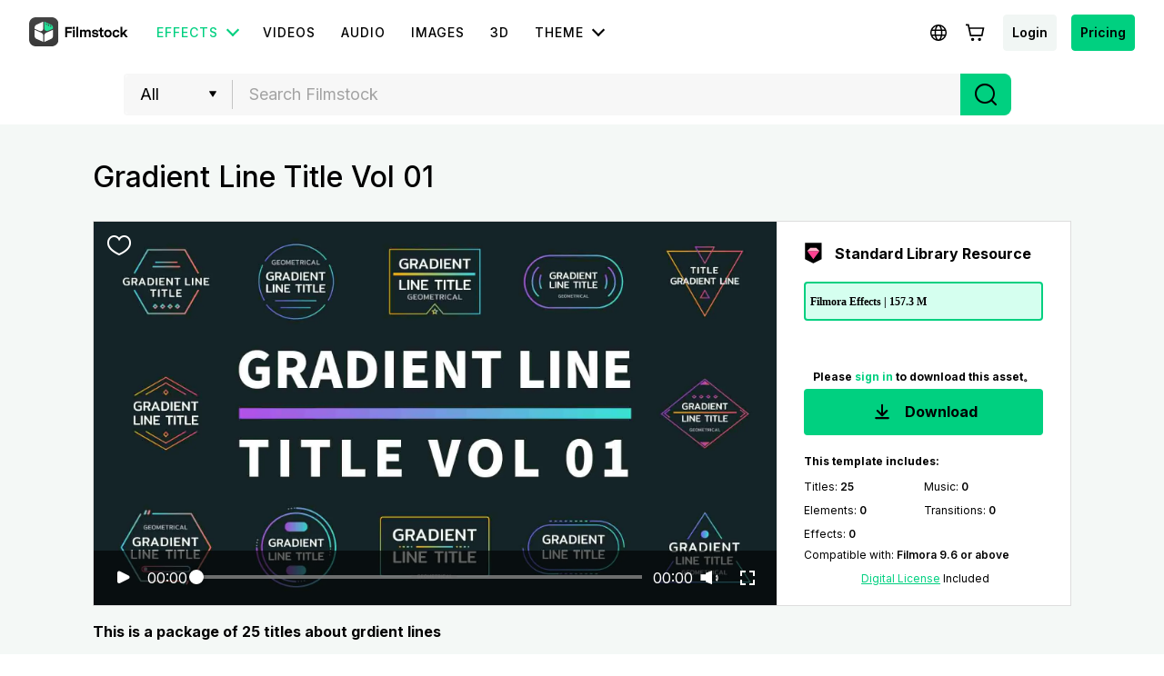

--- FILE ---
content_type: text/html; charset=utf-8
request_url: https://filmstock.wondershare.com/p/gradient-line-title-vol-01.html
body_size: 25563
content:
<!DOCTYPE html>
<html lang="en">
<head>
    <meta charset="UTF-8">
    <meta name="viewport" content="width=device-width, initial-scale=1.0">
    <meta http-equiv="X-UA-Compatible" content="ie=edge">
        <title>Gradient Line Title Vol 01</title>
            <script>
        var sUserAgent = navigator.userAgent.toLowerCase();
        var bIsIpad = sUserAgent.match(/ipad/i) == "ipad";
        var bIsIphoneOs = sUserAgent.match(/iphone os/i) == "iphone os";
        var bIsMidp = sUserAgent.match(/midp/i) == "midp";
        var bIsUc7 = sUserAgent.match(/rv:1.2.3.4/i) == "rv:1.2.3.4";
        var bIsUc = sUserAgent.match(/ucweb/i) == "ucweb";
        var bIsAndroid = sUserAgent.match(/android/i) == "android";
        var bIsCE = sUserAgent.match(/windows ce/i) == "windows ce";
        var bIsWM = sUserAgent.match(/windows mobile/i) == "windows mobile";
        if(location.href.indexOf('filmstock.wondershare.com') >= 0) {
          if (bIsIphoneOs || bIsMidp || bIsUc7 || bIsUc || bIsAndroid || bIsCE || bIsWM) {
            if (location.href.indexOf('mobile-app-fg') <= -1) {
              window.location.href = 'https://filmstock.wondershare.com/mobile-app-fg'; // 跳转
            }
          } else {
            if (location.href.indexOf('mobile-app-fg') >= 0) {
              window.location.href = 'https://filmstock.wondershare.com/'; // 跳转
            }
          }
        }
      </script>
    <!-- open graph -->
    <meta property="og:type" content="article" />
    <meta property="og:title" content="Gradient Line Title Vol 01" />            <meta name="twitter:title" content="Gradient Line Title Vol 01" />            <meta name="twitter:card" content="summary_large_image">
    <meta name="twitter:image:alt" content="Alt text for image">
    <meta property="og:url" content="https://filmstock.wondershare.com/p/gradient-line-title-vol-01.html" />
    <meta property="og:site_name" content="Filmstock" />
    <meta property="fb:app_id" content="285660755706491" />
    <meta name="referrer" content="no-referrer-when-downgrade" />
            <link rel="preconnect" href="https://static-eus-rs.wondershare.com">
    <link rel="dns-prefetch" href="https://static-eus-rs.wondershare.com">
    <link rel="preconnect" href="https://fs-static.wondershare.cc">
    <link rel="dns-prefetch" href="https://fs-static.wondershare.cc">
    <link rel="shortcut icon" type="image/svg" sizes="32x32" href="https://fs-static.wondershare.cc/images/xstock/fav.ico?ms=0c10e9b015b5921143823f1be1827b6a">
    <link rel="apple-touch-icon" href="https://fs-static.wondershare.cc/images/xstock/fav.png?ms=3d37dd35ae12e5469d7c22dba321ba56"/>
    <link rel="apple-touch-icon-precomposed" href="https://fs-static.wondershare.cc/images/xstock/fav.png?ms=3d37dd35ae12e5469d7c22dba321ba56">
    <link rel="canonical" href="https://filmstock.wondershare.com/p/gradient-line-title-vol-01.html" />
    <link rel="preload" href="https://fonts.googleapis.com/css2?family=Inter:wght@400;500;600;700;800;900&display=swap" as="font" type="font/woff2" crossorigin="anonymous">
    <link href="https://fonts.googleapis.com/css2?family=Inter:wght@400;500;600;700;800;900&display=swap" rel="stylesheet">
    <!-- <link rel="stylesheet" href="https://fs-static.wondershare.cc/style/element-ui.css?ms=3d37dd35ae12e5469d7c22dba321ba56"> -->
            <link rel="stylesheet" href="https://fs-static.wondershare.cc/style/bootstrap-filmstock.min.css?ms=35acd5c3fdfa46dc4eeb82f74e65fbfc" />    <link rel="stylesheet" href="https://fs-static.wondershare.cc/xstock/assets/css/vendors.css?ms=bb2e9ccb98499ef73d3017d74afacfe8">
    <link rel="stylesheet" href="https://fs-static.wondershare.cc/style/element/index.css?ms=853dedc4268cc354911429c173cda96d">
    
    <link rel="stylesheet" href="https://fs-static.wondershare.cc/xstock/assets/css/detail.css?ms=0c10e9b015b5921143823f1be1827b6a">

    <meta name="__hash__" content="8774908f70b92751ab7ec8ec9124f2f6_fa00f17abf95c41b1fd593bfc0b3bfc3">
<script defer type="text/javascript">
    window.config = {
        'is_subscribe': true,
        'version': '1.0.1.3',
        'dirname': 'en',
        'domain': 'https://filmstock.wondershare.com/',
        'site_domain': 'https://filmstock.wondershare.com/',
        'pay_domain': 'https://shopcart.filmstocks.com/',
        'assets_domain': 'https://fs-static.wondershare.cc/',
        'image_domain': 'http://resimg.wondershare.com/',
        'upload_file_url': 'https://vp-fsapi.wondershare.com',
        'account_domain': 'https://account.wondershare.com/',
        'filmora_win_download': 'http://download.wondershare.com/filmora_full846.exe',
        'filmora_mac_download': 'http://download.wondershare.com/mac-video-editor_full718.dmg',
        'filmora_android_download': 'http://resdata.wondershare.com/downloads/FilmoraGo-China.apk',
        'filmora_ios_download': 'https://itunes.apple.com/cn/app/filmorago-free-video-editor/id1019382747',
        'sound_pack_download': 'http://download.wondershare.com/Filmora Sound Effects Collection.zip',
        'scheme': 'https://',
        //third_party、reset
        'google_login_url': 'https://account.wondershare.com/google/connect?brand=filmstock&platform=web&callback=sync&web=filmstock.wondershare.com&redirect=https%3A%2F%2Ffilmstock.wondershare.com%2Fsynch-login.html%3Fredirect%3Dhttps%253A%252F%252Ffilmstock.wondershare.com%252Fp%252Fgradient-line-title-vol-01.html',
        'facebook_login_url': 'https://account.wondershare.com/facebook/connect?brand=filmstock&platform=web&callback=sync&web=filmstock.wondershare.com&redirect=https%3A%2F%2Ffilmstock.wondershare.com%2Fsynch-login.html%3Fredirect%3Dhttps%253A%252F%252Ffilmstock.wondershare.com%252Fp%252Fgradient-line-title-vol-01.html',
        'twitter_login_url': 'https://account.wondershare.com/twitter/connect?brand=filmstock&platform=web&callback=sync&web=filmstock.wondershare.com&redirect=https%3A%2F%2Ffilmstock.wondershare.com%2Fsynch-login.html%3Fredirect%3Dhttps%253A%252F%252Ffilmstock.wondershare.com%252Fp%252Fgradient-line-title-vol-01.html',
        'reset_pwd_url': 'https://account.wondershare.com/auth/account#/reset?brand=filmstock&platform=web&callback=sync&web=filmstock.wondershare.com&redirect=https%3A%2F%2Ffilmstock.wondershare.com%2Fsynch-login.html%3Fredirect%3Dhttps%253A%252F%252Ffilmstock.wondershare.com%252Fp%252Fgradient-line-title-vol-01.html',

        //分享配置
        'share_facebook_appid': '183085018842722',
        'share_facebook_version': '2.8',
        'token_name': '__hash__',

        'filmstocks_client': '0',
        'client_os': 'mac',
        'page_id': '8'
    };
</script>

    <!-- Google Tag Manager -->
<script defer>
    (function(w,d,s,l,i){w[l]=w[l]||[];w[l].push({'gtm.start':
        new Date().getTime(),event:'gtm.js'});var f=d.getElementsByTagName(s)[0],
        j=d.createElement(s),dl=l!='dataLayer'?'&l='+l:'';j.async=true;j.src=
        'https://www.googletagmanager.com/gtm.js?id='+i+dl;f.parentNode.insertBefore(j,f);
    })(window,document,'script','dataLayer','GTM-WPNBJKV');
    </script>
    <!-- End Google Tag Manager -->
    <script>
        var _NOTIFICATION_CONFIG = {
            worker: "/web-notification/sw.js",// sw.js的地址要根据自己的域名换成自己的静态资源路径
            wsNotificationJsPath: 'https://dc-static.wondershare.com/notification/wsNotification.js',// 固定不变
            trackUrl: 'https://prod-web.wondershare.cc/api/v1/prodweb/notification',// 请求通知权限上报接口地址
            GTM_ID_SUFFIX: 'WPNBJKV',// 固定不变
            TID: 'UA-4839360-64',// 固定不变
            EVENT: 'DC_WGP_Message'// 固定不变
        };
        (function() {
            var d=document, g=d.createElement('script'), t=d.getElementsByTagName('script'), s=t[t.length - 1];
            g.type='text/javascript'; g.async=true; g.defer=true; g.src=_NOTIFICATION_CONFIG.wsNotificationJsPath; 
            window.addEventListener("load", function () {d.body.appendChild(g);});
        })();
    </script>
    <!-- end web notification code-->
</head>
<body class="fs-site-en">
    <style> .top-ad-item-block a:before { background: rgba(0,0,0, 0.15) !important; } </style>
    <section class="wrap">
        
                            

    <header class="header ws-header wsc-header2020 fs-fixed-header">
    <header>
  <nav class="wsc-header2020-navbar-master wsc-header202004-navbar-wondershare">
    <div class="wsc-header2020-container">
        <div class="wsc-header2020-navbar-content">
            <div class="wsc-header2020-navbar-brand">
                <a href="https://www.wondershare.com/" target="_blank"></a>
            </div>
            <button class="wsc-header2020-navbar-collapse-toggle" type="button" aria-expanded="false">
                <svg class="wsc-header2020-navbar-collapse-toggle-icon" width="24" height="24" viewBox="0 0 24 24"
                    fill="none" xmlns="https://www.w3.org/2000/svg">
                    <path d="M4 6H20M20 12L4 12M20 18H4" stroke="white" stroke-width="1.5"></path>
                </svg>
                <svg class="wsc-header2020-navbar-collapse-toggle-icon-close" width="24" height="24" viewBox="0 0 24 24"
                    fill="none" xmlns="https://www.w3.org/2000/svg">
                    <path d="M18 18L12 12M6 6L12 12M18 6L12 12M6 18L12 12" stroke="white" stroke-width="1.5"></path>
                </svg>
            </button>
            <div class="wsc-header2020-navbar-collapse">
                <ul class="wsc-header2020-navbar-nav active_menu">
                    <li class="wsc-header2020-navbar-item with-toggle">
                        <a class="wsc-header2020-navbar-link active_menu_a">Video Creativity
                            <svg class="ml-2" width="13" height="9" viewBox="0 0 13 9" fill="none"
                                xmlns="https://www.w3.org/2000/svg">
                                <path d="M12 1L6.5 7L1 1" stroke="currentColor" stroke-width="2"></path>
                            </svg>
                        </a>
                        <div class="wsc-header2020-navbar-nav-toggle creativity" style="height: 0px;">
                            <div class="px-4 row no-gutters">
                                <div class="col-lg-7 py-4-xl pl-lg-2 pr-lg-5 border-control">
                                    <div class="mb-4 font-size-small">Video Creativity Products</div>
                                    <a href="https://filmora.wondershare.com/" class="mb-4 d-flex align-items-center"
                                        target="_blank">
                                        <img data-nav-src="https://neveragain.allstatics.com/2019/assets/icon/logo/filmora-square.svg"
                                            src="[data-uri]" alt="wondershare filmora logo">
                                        <div class="pl-2">
                                            <strong class="text-black">Filmora</strong>
                                            <div class="font-size-small">Intuitive video editing. </div>
                                        </div>
                                    </a>
                                    <a href="https://dc.wondershare.com/" class="mb-4 d-flex align-items-center"
                                        target="_blank">
                                        <img data-nav-src="https://neveragain.allstatics.com/2019/assets/icon/logo/democreator-square.svg" src="[data-uri]" 
                                            alt="wondershare democreator logo">
                                        <div class="pl-2">
                                            <strong class="text-black">DemoCreator</strong>
                                            <div class="font-size-small">Efficient tutorial video maker.</div>
                                        </div>
                                    </a>
                                    <a href="https://videoconverter.wondershare.com/"
                                        class="mb-4 d-flex align-items-center" target="_blank">
                                        <img data-nav-src="https://neveragain.allstatics.com/2019/assets/icon/logo/uniconverter-square.svg" src="[data-uri]" 
                                            alt="wondershare uniconverter logo">
                                        <div class="pl-2">
                                            <strong class="text-black">UniConverter</strong>
                                            <div class="font-size-small">High-speed media conversion. </div>
                                        </div>
                                    </a>
                                    <a href="https://virbo.wondershare.com/"
                                        class="mb-4 d-flex align-items-center" target="_blank">
                                        <img data-nav-src="https://neveragain.allstatics.com/2019/assets/icon/logo/virbo-square.svg" src="[data-uri]" 
                                            alt="wondershare virbo logo">
                                        <div class="pl-2">
                                            <strong class="text-black">Virbo</strong>
                                            <div class="font-size-small">AI Video & AI Generator</div>
                                        </div>
                                    </a>
                                    <a href="https://www.wondershare.com/products-solutions/all-products.html#creativity"
                                        class="mt-2 vap-btn" target="_blank">View all products</a>
                                </div>
                                <div class="col-lg-5 py-4-xl pl-lg-5 pr-lg-2">
                                    <div class="my-4 mt-lg-0 font-size-small">Explore</div>
                                    <ul class="list-unstyled explore">
                                        <li>
                                            <a href="https://www.wondershare.com/products-solutions/digital-creativity/"
                                                class="text-black" target="_blank">Overview</a>
                                        </li>
                                        <li>
                                            <a href="https://www.wondershare.com/products-solutions/digital-creativity/video.html"
                                                class="text-black" target="_blank">Video</a>
                                        </li>
                                        <li>
                                            <a href="https://www.wondershare.com/products-solutions/digital-creativity/photo.html"
                                                class="text-black" target="_blank">Photo</a>
                                        </li>
                                        <li> <a href="https://www.wondershare.com/creative-center.html"
                                                class="text-black">Creative Center</a>
                                        </li>
                                    </ul>
                                </div>
                            </div>
                        </div>
                    </li>
                    <li class="wsc-header2020-navbar-item with-toggle">
                        <a class="wsc-header2020-navbar-link active_menu_a">Diagram & Graphics
                            <svg class="ml-2" width="13" height="9" viewBox="0 0 13 9" fill="none"
                                xmlns="https://www.w3.org/2000/svg">
                                <path d="M12 1L6.5 7L1 1" stroke="currentColor" stroke-width="2"></path>
                            </svg>
                        </a>
                        <div class="wsc-header2020-navbar-nav-toggle productivity" style="height: 0px;">
                            <div class="px-4 row no-gutters">
                                <div class="col-lg-8 py-4-xl pl-lg-2 pr-lg-5 border-control" style="border-right: 0;">
                                    <div class="mb-4 font-size-small">Diagram & Graphics Products</div>
                                    <a href="https://www.edrawsoft.com/edraw-max/"
                                        class="mb-4 d-flex align-items-center" target="_blank">
                                        <img data-nav-src="https://neveragain.allstatics.com/2019/assets/icon/logo/edraw-max-square.svg" src="[data-uri]" 
                                            alt="wondershare edrawmax logo">
                                        <div class="pl-2">
                                            <strong class="text-black">EdrawMax</strong>
                                            <div class="font-size-small">Simple diagramming. </div>
                                        </div>
                                    </a>
                                    <a href="https://www.edrawsoft.com/edrawmind/"
                                        class="mb-4 d-flex align-items-center" target="_blank">
                                        <img data-nav-src="https://neveragain.allstatics.com/2019/assets/icon/logo/edraw-mindmaster-square.svg" src="[data-uri]" 
                                            alt="wondershare mindmaster logo">
                                        <div class="pl-2">
                                            <strong class="text-black">EdrawMind</strong>
                                            <div class="font-size-small">Collaborative mind mapping. </div>
                                        </div>
                                    </a>
                                    <a href="https://www.edrawsoft.com/edraw-project/"
                                        class="mb-4 d-flex align-items-center" target="_blank">
                                        <img data-nav-src="https://neveragain.allstatics.com/2019/assets/icon/logo/edraw-project-square.svg" src="[data-uri]" 
                                            width="40" height="40" alt="wondershare edrawproj logo">
                                        <div class="pl-2"> <strong class="text-black">EdrawProj</strong>
                                            <div class="font-size-small">A professional Gantt chart tool.</div>
                                        </div>
                                    </a>
                                    <a href="https://mockitt.wondershare.com/" class="mb-4 d-flex align-items-center"
                                        target="_blank">
                                        <img data-nav-src="https://neveragain.allstatics.com/2019/assets/icon/logo/mockitt-square.svg" src="[data-uri]" 
                                            alt="wondershare mockitt logo">
                                        <div class="pl-2">
                                            <strong class="text-black">Mockitt</strong>
                                            <div class="font-size-small">Design, prototype & collaborate online.</div>
                                        </div>
                                    </a>
                                    <a href="https://www.wondershare.com/products-solutions/all-products.html#graphic"
                                        class="mt-2 vap-btn" target="_blank">View all products</a>
                                </div>
                            </div>
                        </div>
                    </li>
                    <li class="wsc-header2020-navbar-item with-toggle">
                        <a class="wsc-header2020-navbar-link active_menu_a">PDF Solutions
                            <svg class="ml-2" width="13" height="9" viewBox="0 0 13 9" fill="none"
                                xmlns="https://www.w3.org/2000/svg">
                                <path d="M12 1L6.5 7L1 1" stroke="currentColor" stroke-width="2"></path>
                            </svg>
                        </a>
                        <div class="wsc-header2020-navbar-nav-toggle productivity" style="height: 0px;">
                            <div class="px-4 row no-gutters">
                                <div class="col-lg-8 py-4-xl pl-lg-2 pr-lg-5 border-control" style="border-right: 0;">
                                    <div class="mb-4 font-size-small">PDF Solutions Products</div>
                                    <a href="https://pdf.wondershare.com/" class="mb-4 d-flex align-items-center"
                                        target="_blank">
                                        <img data-nav-src="https://neveragain.allstatics.com/2019/assets/icon/logo/pdfelement-square.svg" src="[data-uri]" 
                                            alt="wondershare pdfelement logo">
                                        <div class="pl-2">
                                            <strong class="text-black">PDFelement</strong>
                                            <div class="font-size-small">PDF creation and editing. </div>
                                        </div>
                                    </a>
                                    <a href="https://pdf.wondershare.com/document-cloud/"
                                        class="mb-4 d-flex align-items-center" target="_blank">
                                        <img data-nav-src="https://neveragain.allstatics.com/2019/assets/icon/logo/document-cloud-square.svg" src="[data-uri]" 
                                            alt="wondershare document cloud logo">
                                        <div class="pl-2">
                                            <strong class="text-black">Document Cloud</strong>
                                            <div class="font-size-small">Cloud-based document management. </div>
                                        </div>
                                    </a>
                                    <a href="https://pdf.wondershare.com/document-cloud/"
                                        class="mb-4 d-flex align-items-center" target="_blank">
                                        <img data-nav-src="https://neveragain.allstatics.com/2019/assets/icon/logo/pdfelement-reader-square.svg" src="[data-uri]" 
                                            alt="wondershare pdf reader logo">
                                        <div class="pl-2">
                                            <strong class="text-black">PDF Reader</strong>
                                            <div class="font-size-small">Simple and free PDF reading.</div>
                                        </div>
                                    </a>
                                    <a href="https://pdf.wondershare.com/document-cloud/"
                                        class="mb-4 d-flex align-items-center" target="_blank">
                                        <img data-nav-src="https://neveragain.allstatics.com/2019/assets/icon/logo/hipdf-square.svg" src="[data-uri]" 
                                            alt="wondershare pdf reader logo">
                                        <div class="pl-2">
                                            <strong class="text-black">HiPDF</strong>
                                            <div class="font-size-small">Free All-In-One Online PDF Tool.</div>
                                        </div>
                                    </a>
                                    <a href="https://www.wondershare.com/products-solutions/all-products.html#document"
                                        class="mt-2 vap-btn" target="_blank">View all products</a>
                                </div>
                            </div>
                        </div>
                    </li>
                    <li class="wsc-header2020-navbar-item with-toggle">
                        <a class="wsc-header2020-navbar-link active_menu_a">Data Management
                            <svg class="ml-2" width="13" height="9" viewBox="0 0 13 9" fill="none"
                                xmlns="https://www.w3.org/2000/svg">
                                <path d="M12 1L6.5 7L1 1" stroke="currentColor" stroke-width="2"></path>
                            </svg>
                        </a>
                        <div class="wsc-header2020-navbar-nav-toggle utility" style="height: 0px;">
                            <div class="px-4 row no-gutters">
                                <div class="col-lg-7 py-4-xl pl-lg-2 pr-lg-5 border-control" style="border-right: 0;">
                                    <div class="mb-4 font-size-small">Data Management Products</div>
                                    <a href="https://recoverit.wondershare.com/" class="mb-4 d-flex align-items-center"
                                        target="_blank">
                                        <img data-nav-src="https://neveragain.allstatics.com/2019/assets/icon/logo/recoverit-square.svg" src="[data-uri]" 
                                            alt="wondershare recoverit logo">
                                        <div class="pl-2">
                                            <strong class="text-black">Recoverit</strong>
                                            <div class="font-size-small">Lost file recovery. </div>
                                        </div>
                                    </a>
                                    <a href="https://repairit.wondershare.com/" class="mb-4 d-flex align-items-center"
                                        target="_blank">
                                        <img data-nav-src="https://neveragain.allstatics.com/2019/assets/icon/logo/repairit-square.svg" src="[data-uri]" 
                                            alt="wondershare repairit logo">
                                        <div class="pl-2">
                                            <strong class="text-black">Repairit</strong>
                                            <div class="font-size-small">Repair broken videos, photos, etc.</div>
                                        </div>
                                    </a>
                                    <a href="https://drfone.wondershare.com/" class="mb-4 d-flex align-items-center"
                                        target="_blank">
                                        <img data-nav-src="https://neveragain.allstatics.com/2019/assets/icon/logo/drfone-square.svg" src="[data-uri]" 
                                            alt="wondershare drfone logo">
                                        <div class="pl-2">
                                            <strong class="text-black">Dr.Fone</strong>
                                            <div class="font-size-small">Mobile device management. </div>
                                        </div>
                                    </a>
                                    <a href="https://mobiletrans.wondershare.com/"
                                        class="mb-4 d-flex align-items-center" target="_blank">
                                        <img data-nav-src="https://neveragain.allstatics.com/2019/assets/icon/logo/mobiletrans-square.svg" src="[data-uri]" 
                                            alt="wondershare mobiletrans logo">
                                        <div class="pl-2">
                                            <strong class="text-black">MobileTrans</strong>
                                            <div class="font-size-small">Phone to phone transfer.</div>
                                        </div>
                                    </a>
                                    <a href="https://famisafe.wondershare.com/" class="mb-4 d-flex align-items-center"
                                        target="_blank">
                                        <img data-nav-src="https://neveragain.allstatics.com/2019/assets/icon/logo/famisafe-square.svg" src="[data-uri]" 
                                            alt="wondershare famisafe logo">
                                        <div class="pl-2">
                                            <strong class="text-black">FamiSafe</strong>
                                            <div class="font-size-small">Parental control app.</div>
                                        </div>
                                    </a>
                                    <a href="https://www.wondershare.com/products-solutions/all-products.html#utility"
                                        class="mt-2 vap-btn" target="_blank">View all products</a>
                                </div>
                            </div>
                        </div>
                    </li>
                    <li class="wsc-header2020-navbar-item with-toggle">
                        <a class="wsc-header2020-navbar-link active_menu_a">Explore AI
                            <svg class="ml-2" width="13" height="9" viewBox="0 0 13 9" fill="none"
                                xmlns="https://www.w3.org/2000/svg">
                                <path d="M12 1L6.5 7L1 1" stroke="currentColor" stroke-width="2"></path>
                            </svg>
                        </a>
                        <div class="wsc-header2020-navbar-nav-toggle explore-ai" style="height: 0px;">
                            <div class="px-4 row no-gutters">
                                <div class="col-lg-5 py-4-xl pl-lg-2 pr-lg-5 border-control">
                                    <div class="mb-4 font-size-small">AI Solutions</div>
                                    <ul class="list-unstyled explore">
                                        <li>
                                            <a href="https://www.wondershare.com/ai-solutions/marketing.html"
                                                target="_blank">
                                                <strong class="text-black font-size-small">Marketing</strong>
                                            </a>
                                        </li>
                                        <li>
                                            <a href="https://www.wondershare.com/ai-solutions/social-media.html"
                                                target="_blank">
                                                <strong class="text-black font-size-small">Social Media</strong>
                                            </a>
                                        </li>
                                        <li>
                                            <a href="https://www.wondershare.com/ai-solutions/education.html"
                                                target="_blank">
                                                <strong class="text-black font-size-small">Education</strong>
                                            </a>
                                        </li>
                                        <li> <a href="https://www.wondershare.com/ai-solutions/business.html">
                                                <strong class="text-black font-size-small">Business</strong>
                                            </a>
                                        </li>
                                    </ul>
                                </div>
                                <div class="col-lg-7 py-4-xl pl-lg-5 pr-lg-2">
                                    <div class="my-4 mt-lg-0 font-size-small">Resources</div>
                                    <ul class="list-unstyled explore">
                                        <li>
                                            <a href="https://www.wondershare.com/ai.html"
                                                target="_blank">
                                                <strong class="text-black font-size-small">AI Tools</strong>
                                            </a>
                                        </li>
                                        <li>
                                            <a href="https://www.wondershare.com/ai-newsroom.html"
                                                target="_blank">
                                                <strong class="text-black font-size-small">AI Newsroom</strong>
                                            </a>
                                        </li>
                                    </ul>
                                </div>
                            </div>
                        </div>
                    </li>
                    <li class="wsc-header2020-navbar-item">
                        <a class="wsc-header2020-navbar-link active_menu_a"
                            href="https://www.wondershare.com/business/enterprise.html" target="_blank">Business</a>
                    </li>
                    <li class="wsc-header2020-navbar-item">
                        <a class="wsc-header2020-navbar-link active_menu_a"
                            href="https://www.wondershare.com/shop/individuals.html" target="_blank">Shop</a>
                    </li>
                    <li class="wsc-header2020-navbar-item">
                        <a class="wsc-header2020-navbar-link active_menu_a" href="https://support.wondershare.com/"
                            target="_blank">Support</a>
                    </li>
                </ul>
            </div>
        </div>
    </div>
</nav></header>    <nav class="fs-nav fs-fixed-nav">
        <div class="nav-flex-container">
            <div class="center-link">
                <a href="https://filmstock.wondershare.com/" class="brand-header-logo-img" data-wstrack-dom ="Site_Module-click_site_nav_type-home">
                    <i class="brand-header-logo-icon"></i>
                    <span class="brand-header-logo-title">Filmstock</span>
                </a>
                <ul class="header-link-list">
                    <!-- old effect -->
                    <li id="old-effect" class="header-link-item actived">
                        <a href="https://filmstock.wondershare.com/effects.html" data-wstrack-dom ="Site_Module-click_site_nav_type-effects" >
                            <span>Effects</span>
                        </a>
                    </li>
                    <!-- new effect -->
                    <li id="new-effect" class="more-theme header-link-item actived">
                            <a id="new-effect-item" href="https://filmstock.wondershare.com/effects.html" data-wstrack-dom ="Site_Module-click_site_nav_type-effects">
                                <span>Effects</span>
                                <i class="dropdown-icon"></i>
                            </a>
                            <div class="theme-dropdown-list test-theme" style="display:none; opacity: 0;">
                                <div class="dropdown-container">
                                    <div class="wsc-header2020-container">
                                        <div class="wsc-header2020-dropdownMenu-content">
                                            <div class="wsc-header2020-dropdownMenu-body">
                                                <div class="wsc-header2020-dropdownMenuBody-content two">
                                                                                                            <div class="px-0 wsc-header2020-dropdownMenuBody-item">
                                                            <div class="wsc-header2020-dropdownMenuBody-box">
                                                                <nav class="pr-2 wsc-header2020-dropdownMenuBody-title" aria-expanded="false" style="min-height: auto;display: block;">
                                                                    <h6 id="effect-item-0" data-href="https://filmstock.wondershare.com/c/effects-filmora-effects.html?source=1&b_type=-1&p=1" data-title="Filmora Effects" onclick="navClickEffectItem(0)">
                                                                        <a href="javascript:void(0);" data-wstrack-dom ="Site_Module-click_site_nav_theme-Filmora Effects" style="text-decoration:none;" class="btn-download-ga" ga360location="nav_2_buttonLink_52">Filmora Effects</a>
                                                                    </h6>
                                                                    <p>Compatible with Filmora</p>
                                                                </nav>
                                                            </div>
                                                        </div>
                                                        <div class="wsc-header2020-dropdownMenuBody-hr-vertical"></div>                                                        <div class="px-0 wsc-header2020-dropdownMenuBody-item">
                                                            <div class="wsc-header2020-dropdownMenuBody-box">
                                                                <nav class="pr-2 wsc-header2020-dropdownMenuBody-title" aria-expanded="false" style="min-height: auto;display: block;">
                                                                    <h6 id="effect-item-1" data-href="https://filmstock.wondershare.com/c/effects-after-effects.html?source=1&b_type=3&p=1" data-title="After Effects" onclick="navClickEffectItem(1)">
                                                                        <a href="javascript:void(0);" data-wstrack-dom ="Site_Module-click_site_nav_theme-After Effects" style="text-decoration:none;" class="btn-download-ga" ga360location="nav_2_buttonLink_52">After Effects</a>
                                                                    </h6>
                                                                    <p>Compatible with After Effects</p>
                                                                </nav>
                                                            </div>
                                                        </div>
                                                                                                        </div>
                                            </div>
                                        </div>
                                    </div>
                                </div>
                                <div class="no-void"></div>
                            </div>
                        </li>
                    <li class="header-link-item ">
                        <a href="https://filmstock.wondershare.com/videos.html"  data-wstrack-dom ="Site_Module-click_site_nav_type-videos">
                            <span>Videos</span>
                        </a>
                    </li>
                    <li class="header-link-item ">
                        <a href="https://filmstock.wondershare.com/audio.html" data-wstrack-dom ="Site_Module-click_site_nav_type-audio">
                            <span>Audio</span>
                        </a>
                    </li>
                    <li class="header-link-item ">
                        <a href="https://filmstock.wondershare.com/images.html" data-wstrack-dom ="Site_Module-click_site_nav_type-images">
                            <span>Images</span>
                        </a>
                    </li>
                    <li class="header-link-item header-link-meta ">
                        <a href="https://filmstock.wondershare.com/metaverse.html" data-wstrack-dom ="Site_Module-click_site_nav_type-meta">
                            <span>3D</span>
                        </a>
                    </li>
                    <!-- free -->
                    <li id="old-free" class="more-theme header-link-item ">
                        <a href="https://filmstock.wondershare.com/free.html"  data-wstrack-dom ="Site_Module-click_site_nav_type-free">
                            <span>Free</span>
                        </a>
                    </li>
                    <!-- theme -->
                    <li id="new-theme" class="more-theme header-link-item ">
                            <a class="js-nav-item-hover en-theme" data-title="THEME" href="https://filmstock.wondershare.com/theme-collection.html">
                                <span>THEME</span>
                                <i class="dropdown-icon"></i>
                            </a>
                            <a class="js-nav-item-hover auto-theme" data-title="THEME" href="javascript:;" style="display: none;">
                                <span>THEME</span>
                                <i class="dropdown-icon"></i>
                            </a>
                            <div class="theme-dropdown-list test-theme" style="display:none; opacity: 0;">
                                <div class="dropdown-container">
                                    <div class="wsc-header2020-container">
                                        <div class="wsc-header2020-dropdownMenu-content">
                                            <div class="wsc-header2020-dropdownMenu-body">
                                                <div class="wsc-header2020-dropdownMenuBody-content ">
                                                                                                            <div class="px-0 wsc-header2020-dropdownMenuBody-item">
                                                            <div class="wsc-header2020-dropdownMenuBody-box">
                                                                <img class="img" data-src="https://static-eus-rs.wondershare.com/Filmstock/file/s3/241eaf7de7cbd45746f16fc63d2ca384.png?x-oss-process=image/format,webp" alt="img">                                                                <nav class="pr-2 img-icon wsc-header2020-dropdownMenuBody-title" aria-expanded="false" style="min-height: auto;display: block;">
                                                                    <h6 id="theme-item-0" class="js-nav-item-hover" data-href="https://filmstock.wondershare.com/creative-theme-sports?utm_source=button&utm_medium=top_menu" data-title="Creative Theme Sports"  onclick="navClickThemeItem(0)">
                                                                        <a href="javascript:void(0);" data-wstrack-dom ="Site_Module-click_site_nav_theme-Creative Theme Sports" style="text-decoration:none;">Creative Theme Sports</a>
                                                                    </h6>
                                                                        <p>The Art Of Sports</p>
                                                                </nav>
                                                            </div>
                                                        </div>
                                                        <div class="wsc-header2020-dropdownMenuBody-hr-vertical"></div>                                                        <div class="px-0 wsc-header2020-dropdownMenuBody-item">
                                                            <div class="wsc-header2020-dropdownMenuBody-box">
                                                                <img class="img" data-src="https://static-eus-rs.wondershare.com/Filmstock/file/s5/a9c69b30cb910726d0af5e6804d20e0f.png?x-oss-process=image/format,webp" alt="img">                                                                <nav class="pr-2 img-icon wsc-header2020-dropdownMenuBody-title" aria-expanded="false" style="min-height: auto;display: block;">
                                                                    <h6 id="theme-item-1" class="js-nav-item-hover" data-href="https://filmstock.wondershare.com/creative-theme-business?utm_source=Fs_web&utm_medium=fs_searchbar" data-title="Creative Theme Business"  onclick="navClickThemeItem(1)">
                                                                        <a href="javascript:void(0);" data-wstrack-dom ="Site_Module-click_site_nav_theme-Creative Theme Business" style="text-decoration:none;">Creative Theme Business</a>
                                                                    </h6>
                                                                        <p>The Tips of Small Business</p>
                                                                </nav>
                                                            </div>
                                                        </div>
                                                        <div class="wsc-header2020-dropdownMenuBody-hr-vertical"></div>                                                        <div class="px-0 wsc-header2020-dropdownMenuBody-item">
                                                            <div class="wsc-header2020-dropdownMenuBody-box">
                                                                <img class="img" data-src="https://static-eus-rs.wondershare.com/Filmstock/file/s4/3f04003d76e000b09ec28b2bb59b5a1c.png?x-oss-process=image/format,webp" alt="img">                                                                <nav class="pr-2 img-icon wsc-header2020-dropdownMenuBody-title" aria-expanded="false" style="min-height: auto;display: block;">
                                                                    <h6 id="theme-item-2" class="js-nav-item-hover" data-href="https://filmstock.wondershare.com/creative-theme-music??utm_source=Fs_web&utm_medium=fs_searchbar" data-title="Creative Theme Music"  onclick="navClickThemeItem(2)">
                                                                        <a href="javascript:void(0);" data-wstrack-dom ="Site_Module-click_site_nav_theme-Creative Theme Music" style="text-decoration:none;">Creative Theme Music</a>
                                                                    </h6>
                                                                        <p>The Tips of Music</p>
                                                                </nav>
                                                            </div>
                                                        </div>
                                                        <div class="wsc-header2020-dropdownMenuBody-hr-vertical"></div>                                                        <div class="px-0 wsc-header2020-dropdownMenuBody-item">
                                                            <div class="wsc-header2020-dropdownMenuBody-box">
                                                                <img class="img" data-src="https://static-eus-rs.wondershare.com/Filmstock/file/s9/0d5e36335fe0e3a892755acfd72e3b56.png?x-oss-process=image/format,webp" alt="img">                                                                <nav class="pr-2 img-icon wsc-header2020-dropdownMenuBody-title" aria-expanded="false" style="min-height: auto;display: block;">
                                                                    <h6 id="theme-item-3" class="js-nav-item-hover" data-href="https://filmstock.wondershare.com/theme-collection?utm_source=Fs_web&utm_medium=fs_searchbar" data-title="Creative Themes Collection"  onclick="navClickThemeItem(3)">
                                                                        <a href="javascript:void(0);" data-wstrack-dom ="Site_Module-click_site_nav_theme-Creative Themes Collection" style="text-decoration:none;">Creative Themes Collection</a>
                                                                    </h6>
                                                                        <p>The Tips of All Themes</p>
                                                                </nav>
                                                            </div>
                                                        </div>
                                                        <div class="wsc-header2020-dropdownMenuBody-hr-vertical"></div>                                                        <div class="px-0 wsc-header2020-dropdownMenuBody-item">
                                                            <div class="wsc-header2020-dropdownMenuBody-box">
                                                                <img class="img" data-src="https://static-eus-rs.wondershare.com/Filmstock/file/s0/88c2538e68f916183187e650baf81cb0.png?x-oss-process=image/format,webp" alt="img">                                                                <nav class="pr-2 img-icon wsc-header2020-dropdownMenuBody-title" aria-expanded="false" style="min-height: auto;display: block;">
                                                                    <h6 id="theme-item-4" class="js-nav-item-hover" data-href="https://filmstock.wondershare.com/creative-theme-food?utm_source=Fs_web&utm_medium=fs_searchbar" data-title="Creative Theme Food"  onclick="navClickThemeItem(4)">
                                                                        <a href="javascript:void(0);" data-wstrack-dom ="Site_Module-click_site_nav_theme-Creative Theme Food" style="text-decoration:none;">Creative Theme Food</a>
                                                                    </h6>
                                                                        <p>Editing Tips for Food Videos</p>
                                                                </nav>
                                                            </div>
                                                        </div>
                                                        <div class="wsc-header2020-dropdownMenuBody-hr-vertical"></div>                                                        <div class="px-0 wsc-header2020-dropdownMenuBody-item">
                                                            <div class="wsc-header2020-dropdownMenuBody-box">
                                                                <img class="img" data-src="https://static-eus-rs.wondershare.com/Filmstock/file/s8/593b128e0441b5d653e9bb1ceabba2c5.png?x-oss-process=image/format,webp" alt="img">                                                                <nav class="pr-2 img-icon wsc-header2020-dropdownMenuBody-title" aria-expanded="false" style="min-height: auto;display: block;">
                                                                    <h6 id="theme-item-5" class="js-nav-item-hover" data-href="https://filmstock.wondershare.com/creative-theme-pet?utm_source=Fs_web&utm_medium=fs_searchbar" data-title="Creative Theme Pet"  onclick="navClickThemeItem(5)">
                                                                        <a href="javascript:void(0);" data-wstrack-dom ="Site_Module-click_site_nav_theme-Creative Theme Pet" style="text-decoration:none;">Creative Theme Pet</a>
                                                                    </h6>
                                                                        <p>The Tips of Funny Animal Memes</p>
                                                                </nav>
                                                            </div>
                                                        </div>
                                                        <div class="wsc-header2020-dropdownMenuBody-hr-vertical"></div>                                                </div>
                                            </div>
                                        </div>
                                    </div>
                                </div>
                                <div class="no-void"></div>
                            </div>
                        </li>                    <li class="header-link-item header-link-pgc ">
                        <a id="" data-href="https://filmstock.wondershare.com/contributor.html" class="js-nav-item-hover" data-title="Creator" data-wstrack-dom ="Site_Module-click_site_nav_type-pgc">
                            <span>Creator</span>
                        </a>
                    </li>
                </ul>
            </div>
            <div class="header-menu header-menu-top">
                <a class="simple-item js-header-site-pgc" style="display:none;" href="https://filmstock.wondershare.com/contributor.html">
                    <svg width="25" height="24" viewBox="0 0 25 24" fill="none" xmlns="http://www.w3.org/2000/svg">
                        <path fill-rule="evenodd" clip-rule="evenodd" d="M12.5 4.75C10.1528 4.75 8.25 6.65279 8.25 9C8.25 9.41421 7.91421 9.75 7.5 9.75C5.84315 9.75 4.5 11.0931 4.5 12.75C4.5 14.4069 5.84315 15.75 7.5 15.75H8.75C9.16421 15.75 9.5 16.0858 9.5 16.5C9.5 16.9142 9.16421 17.25 8.75 17.25H7.5C5.01472 17.25 3 15.2353 3 12.75C3 10.5058 4.64284 8.64526 6.79152 8.30545C7.13443 5.45733 9.55944 3.25 12.5 3.25C15.4406 3.25 17.8656 5.45734 18.2085 8.30546C20.3572 8.64526 22 10.5058 22 12.75C22 15.2353 19.9853 17.25 17.5 17.25H16.25C15.8358 17.25 15.5 16.9142 15.5 16.5C15.5 16.0858 15.8358 15.75 16.25 15.75H17.5C19.1569 15.75 20.5 14.4069 20.5 12.75C20.5 11.0931 19.1569 9.75 17.5 9.75C17.0858 9.75 16.75 9.41421 16.75 9C16.75 6.65279 14.8472 4.75 12.5 4.75ZM15.5303 12.2197L13.0303 9.71967C12.7374 9.42678 12.2626 9.42678 11.9697 9.71967L9.46967 12.2197C9.17678 12.5126 9.17678 12.9874 9.46967 13.2803C9.76256 13.5732 10.2374 13.5732 10.5303 13.2803L11.75 12.0607V20.25C11.75 20.6642 12.0858 21 12.5 21C12.9142 21 13.25 20.6642 13.25 20.25V12.0607L14.4697 13.2803C14.7626 13.5732 15.2374 13.5732 15.5303 13.2803C15.8232 12.9874 15.8232 12.5126 15.5303 12.2197Z" fill="black"/>
                        </svg>
                </a>
                <a class="js-header-site-msg"></a>
                <a class="simple-item js-language-btn" >
                    <svg class="simple-item-svg" width="32" height="32" viewBox="0 0 32 32" fill="none" xmlns="http://www.w3.org/2000/svg">
                        <path fill-rule="evenodd" clip-rule="evenodd" d="M11.7904 17.8906C11.7281 17.281 11.6953 16.6485 11.6953 16C11.6953 15.3515 11.7281 14.719 11.7904 14.1094H8.74032C8.58347 14.7134 8.5 15.3469 8.5 16C8.5 16.6531 8.58347 17.2866 8.74032 17.8906H11.7904ZM12.0112 19.3906H9.30838C10.1418 21.0321 11.5614 22.3258 13.2917 22.9961C12.7313 22.0466 12.2873 20.8088 12.0112 19.3906ZM13.5425 19.3906H18.4568C18.2639 20.2815 18.0001 21.0685 17.6901 21.7168C16.975 23.212 16.2788 23.5 15.9997 23.5C15.7205 23.5 15.0244 23.212 14.3092 21.7168C13.9992 21.0685 13.7354 20.2815 13.5425 19.3906ZM18.7004 17.8906H13.299C13.2317 17.2892 13.1953 16.6564 13.1953 16C13.1953 15.3436 13.2317 14.7108 13.299 14.1094H18.7004C18.7676 14.7108 18.804 15.3436 18.804 16C18.804 16.6564 18.7676 17.2892 18.7004 17.8906ZM19.9881 19.3906C19.712 20.809 19.2679 22.0469 18.7075 22.9964C20.4381 22.3262 21.8581 21.0324 22.6916 19.3906H19.9881ZM23.2597 17.8906H20.2089C20.2712 17.281 20.304 16.6485 20.304 16C20.304 15.3515 20.2712 14.719 20.2089 14.1094H23.2597C23.4165 14.7134 23.5 15.3469 23.5 16C23.5 16.6531 23.4165 17.2866 23.2597 17.8906ZM14.3092 10.2832C13.9992 10.9315 13.7354 11.7185 13.5425 12.6094H18.4568C18.2639 11.7185 18.0001 10.9315 17.6901 10.2832C16.975 8.78797 16.2788 8.5 15.9997 8.5H15.9996C15.7203 8.50007 15.0243 8.78815 14.3092 10.2832ZM19.9881 12.6094H22.6916C21.8581 10.9676 20.4381 9.67376 18.7075 9.00357C19.2679 9.95306 19.712 11.191 19.9881 12.6094ZM9.30838 12.6094H12.0112C12.2873 11.1912 12.7313 9.95336 13.2917 9.00392C11.5614 9.6742 10.1418 10.9679 9.30838 12.6094ZM15.9962 7C11.0274 7.00206 7 11.0307 7 16C7 20.9706 11.0294 25 16 25C20.9706 25 25 20.9706 25 16C25 11.0294 20.9706 7 16 7H15.9997H15.9962Z" fill="black"/>
                    </svg>
                </a>
                <a class="js-header-cart"></a>
                <a class="simple-item btn login-btn" href="https://filmstock.wondershare.com/login.html?redirect=https%253A%252F%252Ffilmstock.wondershare.com%252Fp%252Fgradient-line-title-vol-01.html" data-wstrack-dom ="Site_Module-click_site_jump_login-jump_login">Login</a>                <div class="simple-item header-user-info js-header-avatar" style="display:none">
                    <div class="head-img-wrap">
                        <i class="icon head-vip-icon "></i>
                        <div class="header-img">
                            <a href="javascript:void(0);"><img src="" alt="img"></a>
                        </div>
                    </div>
                    <div class="user-info-bar">
                        <div class="user-base-info">
                            <p class="header-nickname"></p>
                            <span class="header-email"></span>
                                                    </div>
                        <a class="header-ui-item js-user-dropdown" href="https://filmstock.wondershare.com/user/overview.html" data-wstrack-dom ="Site_Module-click_site_nav_user_select-overview">
                            <svg width="20" height="20" viewBox="0 0 20 20" fill="none" xmlns="http://www.w3.org/2000/svg">
                                <path fill-rule="evenodd" clip-rule="evenodd" d="M3.5 6.28874L10 2.56679L16.5 6.28874V13.7113L10 17.4332L3.5 13.7113V6.28874ZM9.47367 1.13967C9.7989 0.953442 10.2011 0.953443 10.5263 1.13967L17.482 5.12253C17.8028 5.3062 18 5.64324 18 6.0077V13.9923C18 14.3568 17.8028 14.6938 17.482 14.8775L10.5263 18.8603C10.2011 19.0466 9.79889 19.0466 9.47366 18.8603L2.51802 14.8775C2.19724 14.6938 2 14.3568 2 13.9923V6.0077C2 5.64324 2.19724 5.3062 2.51802 5.12252L9.47367 1.13967ZM12.3299 9.96183V10.0325C12.3299 10.8611 11.8899 11.6274 11.1741 12.045C10.4485 12.4685 9.5511 12.4685 8.82545 12.045C8.10974 11.6274 7.66967 10.8611 7.66967 10.0325V9.96183C7.66967 9.13319 8.10975 8.36689 8.82545 7.94927C9.5511 7.52585 10.4485 7.52585 11.1741 7.94927C11.8899 8.36689 12.3299 9.13319 12.3299 9.96183ZM8.06948 6.6537C9.26225 5.95771 10.7373 5.95771 11.9301 6.6537C13.1066 7.34016 13.8299 8.59976 13.8299 9.96183V10.0325C13.8299 11.3945 13.1066 12.6541 11.9301 13.3406C10.7373 14.0366 9.26225 14.0366 8.06948 13.3406C6.89304 12.6541 6.16967 11.3946 6.16967 10.0325V9.96183C6.16967 8.59976 6.89304 7.34016 8.06948 6.6537Z" fill="black"/>
                            </svg>
                            <span>Manage account</span>
                        </a>
                        <a class="header-ui-item js-user-dropdown" href="https://filmstock.wondershare.com/user/favorites.html" data-wstrack-dom ="Site_Module-click_site_nav_user_select-favorites">
                            <svg width="20" height="20" viewBox="0 0 20 20" fill="none" xmlns="http://www.w3.org/2000/svg">
                                <path fill-rule="evenodd" clip-rule="evenodd" d="M1.75 8.78038C1.75 5.95687 3.82617 3.58594 6.47436 3.58594C7.55579 3.58594 8.5748 3.986 9.39895 4.70172L10 5.22369L10.6011 4.70172C11.4252 3.986 12.4442 3.58594 13.5256 3.58594C16.1738 3.58594 18.25 5.95687 18.25 8.78038C18.25 8.82177 18.2496 8.86311 18.2487 8.90438L18.2485 8.95567C18.2495 9.01616 18.25 9.07807 18.25 9.14139C18.25 10.7491 17.5413 12.2876 16.2149 13.7333C14.8947 15.1723 12.9345 16.5529 10.3413 17.8782L10 18.0526L9.65869 17.8782C7.06554 16.5529 5.10532 15.1723 3.78509 13.7333C2.45866 12.2876 1.75 10.7491 1.75 9.14139C1.75 9.08661 1.75053 9.03287 1.7516 8.98019C1.75142 8.96152 1.75125 8.94469 1.7511 8.92939C1.75038 8.85607 1.75 8.81788 1.75 8.78038ZM6.47436 5.08594C4.79482 5.08594 3.25 6.63775 3.25 8.78038C3.25 8.80987 3.25028 8.83858 3.25099 8.91001C3.25117 8.9291 3.25139 8.95124 3.25164 8.97726L3.25176 8.9891L3.2515 9.00094C3.25051 9.04601 3.25 9.09282 3.25 9.14139C3.25 10.2743 3.74165 11.4672 4.89037 12.7193C5.99217 13.9202 7.67176 15.1436 10 16.3657C12.3282 15.1436 14.0078 13.9202 15.1096 12.7193C16.2584 11.4672 16.75 10.2743 16.75 9.14139C16.75 9.08344 16.7495 9.02747 16.7486 8.97345L16.7485 8.96606L16.7485 8.95867L16.7487 8.89294L16.7487 8.88554L16.7489 8.87815C16.7496 8.84564 16.75 8.81305 16.75 8.78038C16.75 6.63775 15.2052 5.08594 13.5256 5.08594C12.8253 5.08594 12.1511 5.34228 11.5846 5.83427L10.4918 6.7833L10 7.21037L9.50823 6.7833L8.41541 5.83427C7.84889 5.34228 7.17468 5.08594 6.47436 5.08594Z" fill="black"/>
                            </svg>
                            <span>Favorites</span>
                        </a>
                        <a class="header-ui-item js-user-dropdown" href="https://filmstock.wondershare.com/user/download.html" data-wstrack-dom ="Site_Module-click_site_nav_user_select-download">
                            <svg width="20" height="20" viewBox="0 0 20 20" fill="none" xmlns="http://www.w3.org/2000/svg">
                                <path fill-rule="evenodd" clip-rule="evenodd" d="M10.6231 10.7352V2H9.1231V10.6725L5.52922 7.09356L4.47078 8.15644L9.34388 13.0092L9.85984 13.523L10.3887 13.0225L15.5156 8.16969L14.4844 7.08031L10.6231 10.7352ZM2.25 12V16C2.25 16.9665 3.0335 17.75 4 17.75H16C16.9665 17.75 17.75 16.9665 17.75 16V12H16.25V16C16.25 16.1381 16.1381 16.25 16 16.25H4C3.86193 16.25 3.75 16.1381 3.75 16V12H2.25Z" fill="black"/>
                            </svg>
                            <span>Subscription Download</span>
                        </a>
                                                                            <a class="header-ui-item logout-btn" data-href="https://filmstock.wondershare.com/logout.html?redirect=https%3A%2F%2Ffilmstock.wondershare.com%2Fp%2Fgradient-line-title-vol-01.html" data-wstrack-dom="Site_Module-click_site_nav_user_select-logout" style="cursor: pointer;">
                                <svg width="20" height="20" viewBox="0 0 20 20" fill="none" xmlns="http://www.w3.org/2000/svg">
                                    <path fill-rule="evenodd" clip-rule="evenodd" d="M10 2.25L5 2.25C4.0335 2.25 3.25 3.0335 3.25 4L3.25 16C3.25 16.9665 4.0335 17.75 5 17.75H10V16.25H5C4.86193 16.25 4.75 16.1381 4.75 16L4.75 4C4.75 3.86193 4.86193 3.75 5 3.75L10 3.75V2.25ZM16.3199 10.6231H9L9 9.1231H16.2572L12.6783 5.52922L13.7412 4.47078L18.5939 9.34388L19.1077 9.85984L18.6072 10.3887L13.7544 15.5156L12.665 14.4844L16.3199 10.6231Z" fill="black"/>
                                </svg>
                                <span>Logout</span>
                            </a>                    </div>
                </div>
                <a class="simple-item btn btn-primary plan-btn" id="js-header-plan-item" href="https://filmstock.wondershare.com/plan.html" data-wstrack-dom ="Site_Module-click_site_nav_plan-nav_plan">Pricing</a>
                            </div>
        </div>
    </nav>
</header>


<script>
    window.FSK = {"ispond5":0,"user_vip_str":"","isLogin":false,"userInfo":[],"fsVipType":0,"fsVipIcon":"","fsVipName":"","trackData":{"ip":"18.118.150.2","currentTime":1769363648,"lang":"en","wsId":0}};
</script>

<script defer>
     document.querySelector('.login-btn') && document.querySelector('.login-btn').addEventListener('click', ()=> {
        window.sensors.track('login')
    })
    function navClickEffectItem(key) {
        const url = $(`#effect-item-${key}`).data('href') || '';
        const title = $(`#effect-item-${key}`).data('title') || '';
        console.log(key, `effect-item-${key}`, url);
        try {
            window.sensors.track('nav_effect_item_click', {
                click: 1,
                jump_url: url,
                title: title
            })
        } catch (e) {
            console.warn(`sensors is undefine, err:${e}`)
        }
        window.open(url);
    }
    function navClickThemeItem(key) {
        const url = $(`#theme-item-${key}`).data('href') || '';
        const title = $(`#theme-item-${key}`).data('title') || '';
        console.log(key, `theme-item-${key}`, url);
        try {
            window.sensors.track('nav_theme_item_click', {
                click: 1,
                jump_url: url,
                title: title
            })
        } catch (e) {
            console.warn(`sensors is undefine, err:${e}`)
        }
        window.open(url);
    }
</script>

                    

        <main class="main ">
            
    <!-- slide and search -->
    <section class="search-nav search-bar-style3">
        <!-- 前端js加载 search.vue 加载search插件 -->
<div class="search-colunm">
  <div class="search-left-space"></div>
  <div id="search"></div>
</div>
    </section>


            
    <section class="detail-container bg-grey" id="product-container" data-id="663480" data-type="4"
        data-source="1" data-res-slug="gradient-line-title-vol-01" data-tags=" title,lines,grdient, decorative lines,bright colors"
        data-goods-res-type="1" data-buy-type="1"
        data-explore-url="https://filmstock.wondershare.com/c/effects.html?source=1"
	    data-supplier-id="300732" data-source-ori="1">
        <h2 id="res-title" class="main-title" data-title="Gradient Line Title Vol 01">Gradient Line Title Vol 01</h2>
                        <div class="hider productInfo" data-getGoodsInfo="0" data-btnType="1"></div>
        <div class="detail-column resource-column grey-border">
                    <div class="resource-display">
                                                    <span id="toggle-like-btn" class="iconfont icon-favorite "></span>                                                    <div class="resouce-contain video-contain" id="videoPlayerContiner">
                                            <div class="resouce-inner-contain">
                                                <video id="videoPlayer" controlslist="nodownload"
                                                    poster="https://static-eus-rs.wondershare.com/Filmstock/file/s6/155e71074335c7d152b6294e58dac2d5.jpg?x-oss-process=image/format,webp">
                                                    <source
                                                        data-src="https://static-eus-rs.wondershare.com/Filmstock/file/s5/3a6f8cca953d0d3741de99a3e0848bb1.mp4">
                                                </video>
                                            </div>
                                        </div>
                                                                                    </div>
                    <div class="resource-info ">
                        <div class="resource-info-inner">
                            <div class="resource-des-col">
                                <!-- 资源级别 -->
                                <h3 class="library-title">
                                                                            <span class="icon-sm-saas special-vip-icon"></span>
                                        <span class="library-txt">Standard Library Resource</span>
                                                                        </h3>
                                <div class="resource-des">
                                    <div class="resource-des-top">
                                                                                <!-- 资源质量radio组 -->
                                        <div class="swiper-container radio-swiper-container"
                                            style="height:auto">
                                            <div class="swiper-wrapper format-radio-group">
                                                                                                                                                                <label for="tmp-filmora" class="effects-tmp"
                                                                data-source-tmp>
                                                                <input data-radio-ctrl type="radio" id="tmp-filmora"
                                                                    data-resourceid="663480"
                                                                    data-resid="114792"
                                                                    data-pack-id="56944"
                                                                    data-name="format" name="format"
                                                                    data-goods-res-type="1"
                                                                    value="mac"
                                                                    data-goods-id=""
                                                                    checked>
                                                                <div class="show-radio">
                                                                    <ul class="file-size-list">
                                                                        <li class="file-size-item">
                                                                            <!-- <i class="quality-icon">Filmora Effects</i>
                                                                            <span class="file-info">
                                                                                Template | 157.3M                                                                            </span> -->
                                                                            <span class="file-info">
                                                                                Filmora
                                                                                    Effects | 157.3                                                                                M                                                                            </span>
                                                                        </li>
                                                                                                                                            </ul>
                                                                </div>
                                                            </label>
                                                                                                        </div>
                                        </div>
                                                                            </div>
                                </div>
                            </div>
                            <div class="resource-des-col">
                                <div class="resource-des">
                                    <div class="btn-wrap">
                                                                                                                                    <p class="donnload-tips sing-btn">Please <span> sign in </span> to download this asset。</p>
                                                <button id="signup-btn" class="btn btn-primary signup-btn" data-login-btn><i class="iconfont icon icon-download1"></i> Download</button>                                    </div>
                                    <div class="txt-info-list-box">
                                                                                        <h3 class="temp-inc font-w-700">
                                                            <p>This template includes:</p>
                                                        </h3>                                                    <ul class="other-txt-info-list" data-radio-content="mac"
                                                        style="display: none;">
                                                        <li>
                                                            <span class="width-50">
                                                                <span class="info-key">Titles</span>: <span class="info-value">25</span>
                                                            </span>
                                                            <span class="width-50">
                                                                <span class="info-key">Music</span>:
                                                                <span class="info-value"> 0                                                                </span>
                                                            </span>
                                                        </li>
                                                        <li>
                                                            <span class="width-50">
                                                                <span class="info-key">Elements</span>:
                                                                <span class="info-value">0</span>
                                                            </span>
                                                            <span class="width-50">
																<span class="info-key">Transitions</span>:
																<span class="info-value">0</span>
                                                            </span>
                                                        </li>
                                                        <li>
                                                            <span class="width-50">
                                                                   																	<span class="info-key">Effects</span>:
   																	<span class="info-value">
                                                                    0                                                                </span>
                                                            </span>
                                                            <p style="width: 100%; float: left; margin-top: 5px;">
                                                                <span class="info-key">Compatible with</span>: <span
                                                                class="info-value">Filmora 9.6 or above</span>
                                                            </p>
                                                        </li>
                                                    </ul>

                                                    <ul class="other-txt-info-list" data-radio-content="win" style="display: none;">
                                                        <li>
                                                            <span class="width-50">
                                                                <span class="info-key">Titles</span>: <span class="info-value">25</span>
                                                            </span>
                                                            <span class="width-50">
                                                                <span class="info-key">Music</span>: <span class="info-value"> 0                                                                </span>
                                                            </span>
                                                        </li>
                                                        <li>
                                                            <span class="width-50">
                                                                <span class="info-key">Elements</span>: <span
                                                                    class="info-value">0</span>
                                                            </span>
                                                            <span class="width-50">
  																<span class="info-key">Transitions</span>: <span class="info-value">0</span>
                                                            </span>
                                                            <!--<span class="width-50">
                                                                <span class="info-key">Overlays</span>: <span class="info-value">0</span>
                                                            </span>-->
                                                        </li>
                                                        <li>
                                                            <!--<span class="width-50">
                                                                <span class="info-key">Filters</span>: <span class="info-value">0</span>
                                                            </span>-->
                                                            <span class="width-50">
                                                                 																<span class="info-key">Effects</span>: <span class="info-value">0</span>
                                                            </span>
                                                            <p style="width: 100%; float: left; margin-top: 5px;">
                                                                <span class="info-key">Compatible with</span>: <span
                                                                class="info-value">Filmora 9.6 or above</span>
                                                            </p>
                                                        </li>
                                                    </ul>
                                                                                        </div>
                                    <p class="lisence-link"><a href="https://filmstock.wondershare.com/license/end-user-license-agreement.html">Digital License</a>
                                        Included</p>
                                                                        <p class="act-tips"></p>                                </div>
                            </div>
                        </div>
                    </div>
                </div>        
<div class="detail-column tag-column">
    <h2>This is a package of 25 titles about grdient lines</h2></div>
<div class="particles-box"></div>
<div class="detail-column tag-column">
        <ul class="tag-list">
                                                    <li class="tag-item">
                        <a href="https://filmstock.wondershare.com/c/effects.html?source=1&amp;keywords=%C2%A0title" target="_blank" data-wstrack-dom="3rd_Detail_Page-click_det_recom_tag- title"> title</a>
                    </li>                    <li class="tag-item">
                        <a href="https://filmstock.wondershare.com/c/effects.html?source=1&amp;keywords=Lines" target="_blank" data-wstrack-dom="3rd_Detail_Page-click_det_recom_tag-Lines">Lines</a>
                    </li>                    <li class="tag-item">
                        <a href="https://filmstock.wondershare.com/c/effects.html?source=1&amp;keywords=Grdient" target="_blank" data-wstrack-dom="3rd_Detail_Page-click_det_recom_tag-Grdient">Grdient</a>
                    </li>                    <li class="tag-item">
                        <a href="https://filmstock.wondershare.com/c/effects.html?source=1&amp;keywords=+decorative+lines" target="_blank" data-wstrack-dom="3rd_Detail_Page-click_det_recom_tag- decorative lines"> decorative lines</a>
                    </li>                    <li class="tag-item">
                        <a href="https://filmstock.wondershare.com/c/effects.html?source=1&amp;keywords=Bright+colors" target="_blank" data-wstrack-dom="3rd_Detail_Page-click_det_recom_tag-Bright colors">Bright colors</a>
                    </li>            </ul>    </div>    </section>
    <section class="tuijian-box">
        <!-- <section class="detail-container js-lazy-load-container relate-box">

                <div class="recom-container" id="recom"></div>
            </section>        <section class="detail-container js-lazy-load-container recom-box">
            <div class="recom-container" id="recom"></div>        </section> -->
        <section class="detail-container js-lazy-load-container">
            <div class="recom-container" id="recom"></div>
        </section>
    </section>


        </main>

        


        
        
    
    <footer class="fs-footer">
        
    <nav class="footer-nav fs-footer-nav">
        <ul class="footer-nav-list">
            <li class="fn-list-title">Help & Support</li>
            <li class="fn-list-item">
                <a href="//filmstock.wondershare.com/help.html">FAQ</a>
            </li>
            <li class="fn-list-item">
                <a href="//filmstock.wondershare.com/plan.html" data-wstrack-dom ="Site_Module-click_site_bottom_plan-bottom_plan">Plans</a>
            </li>
            <li class="fn-list-item">
                <a href="https://filmstock.wondershare.com/license/end-user-license-agreement.html">License Agreement</a>
            </li>
            <li class="fn-list-item">
                <a href="https://filmstock.wondershare.com/license/filmstocks-privacy-policy.html">Legal & Privacy</a>
            </li>
            <li class="fn-list-item">
                <a href="https://filmstock.wondershare.com/contact-us.html" target="_blank">Contact Us</a>
            </li>
            <li class="fn-list-item">
                <a href="https://filmstock.wondershare.com/license/what-is-your-refund-policy.html">Refund Policy</a>
            </li>
        </ul>
        <ul class="footer-nav-list">
            <li class="fn-list-title">Products</li>
            <li class="fn-list-item">
                <a href="//filmora.wondershare.com/video-editor/">Filmora</a>
            </li>
            <li class="fn-list-item">
                <a href="//democreator.wondershare.com/?utm_source=filmstock&utm_medium=footer">DemoCreator</a>
            </li>
            <li class="fn-list-item">
                <a href="//filmora.wondershare.com/filmorago-video-editing-app/">FilmoraGo</a>
            </li>
            <empty name="isJpSite">
                <li class="fn-list-item">
                    <a href="//filmora.wondershare.com/vlogit-video-editing-app/">vlogit</a>
                </li>
            </empty>
            <li class="fn-list-item">
                <a href="//filmora.wondershare.com/meme-maker/">Online Meme Maker</a>
            </li>
            <empty name="isJpSite">
                <li class="fn-list-item">
                    <a href="//filmora.wondershare.com/video-trimmer/">Online Video Trimmer</a>
                </li>
            </empty>
        </ul>
        <ul class="footer-nav-list">
            <li class="fn-list-title">Follow us</li>
            <li class="fn-list-item">
                <a class="link-icon" href="https://www.facebook.com/Wondershare-Filmstock-106831271257867" target="_blank" ><svg width="48px" height="48px" viewBox="0 0 24 24" fill="none" xmlns="http://www.w3.org/2000/svg">
                        <path fill-rule="evenodd" clip-rule="evenodd" d="M13 1C6.92487 1 2 5.92487 2 12C2 17.4558 5.97189 21.9839 11.1818 22.8504L11.1818 15H9V12H11.1818L11.1818 10C11.1818 8.93913 11.5649 7.92172 12.2469 7.17157C12.9288 6.42143 13.8538 6 14.8182 6H17V9.2H14.8182C14.6253 9.2 14.4403 9.28429 14.3039 9.43431C14.1675 9.58434 14.0909 9.78783 14.0909 10L14.0909 12H17L16.2727 15H14.0909L14.0909 22.9466C19.6539 22.3989 24 17.707 24 12C24 5.92487 19.0751 1 13 1Z" fill="#3a5896"></path>
                    </svg></a>
                <a class="link-icon" href="https://www.instagram.com/wondershare_filmstock/" target="_blank" ><i class="iconfont icon-follow-ins icon-ins"></i></a>
                <a class="link-icon" href="https://www.youtube.com/channel/UCiv9BZTz_joYaYCFRmIyBCQ" target="_blank" ><i class="iconfont icon-follow-yt icon-yt"></i></a>
            </li>
        </ul>
    </nav>
    </footer>
    <footer class="wsc-footer2020 wsc-footer2021">
        
    <div class="wsc-footer2020-top wsc-footer202004-top">
      <div class="wsc-footer2020-container">
        <div class="wsc-footer2020-top-content">
          <div class="wsc-footer2020-nav"> <a href="https://www.wondershare.com/" rel="nofollow" ><img class="wsc-footer2020-nav-logo" src="https://neveragain.allstatics.com/2019/assets/icon/logo/wondershare-slogan-vertical-white.svg" alt="wondershare creativity simplified"></a> </div>
          <div class="wsc-footer2020-subnav">
            <div class="wsc-footer2020-subnav-content">
              <div class="wsc-footer2020-dropdown">
                <nav class="wsc-footer2020-dropdown-toggle" aria-expanded="false">
                  <h5 class="wsc-footer2020-dropdown-title">Hero Products</h5>
                  <div class="wsc-footer2020-dropdown-icon">
                    <svg width="24" height="24" viewBox="0 0 24 24" fill="none" xmlns="https://www.w3.org/2000/svg">
                      <path d="M6 9L12 15L18 9" stroke="white" stroke-width="1.5"></path>
                    </svg>
                  </div>
                </nav>
                <div class="wsc-footer2020-dropdown-menu">
                  <ul>
                    <li class="wsc-footer2020-subnav-item"> <a class="wsc-footer2020-subnav-link" href="https://filmora.wondershare.com/" rel="nofollow" target="_blank" >Filmora</a> </li>
                    <li class="wsc-footer2020-subnav-item"> <a class="wsc-footer2020-subnav-link" href="https://videoconverter.wondershare.com/" rel="nofollow" target="_blank" >UniConverter</a> </li>
                    <li class="wsc-footer2020-subnav-item"> <a class="wsc-footer2020-subnav-link" href="https://recoverit.wondershare.com/" rel="nofollow" target="_blank" >Recoverit</a> </li>
                    <li class="wsc-footer2020-subnav-item"> <a class="wsc-footer2020-subnav-link" href="https://drfone.wondershare.com/" rel="nofollow" target="_blank" >Dr.Fone</a> </li>
                    <li class="wsc-footer2020-subnav-item"> <a class="wsc-footer2020-subnav-link" href="https://pdf.wondershare.com/" rel="nofollow" target="_blank" >PDFelement</a> </li>
                    <li class="wsc-footer2020-subnav-item"> <a class="wsc-footer2020-subnav-link" href="https://famisafe.wondershare.com/" rel="nofollow" target="_blank" >FamiSafe</a> </li>
                    <li class="wsc-footer2020-subnav-item"> <a class="wsc-footer2020-subnav-link" href="https://www.wondershare.com/products-solutions/all-products.html" rel="nofollow" >All Products</a> </li>
                  </ul>
                </div>
              </div>
              <div class="wsc-footer2020-dropdown">
                <nav class="wsc-footer2020-dropdown-toggle" aria-expanded="false">
                  <h5 class="wsc-footer2020-dropdown-title">Wondershare</h5>
                  <div class="wsc-footer2020-dropdown-icon">
                    <svg width="24" height="24" viewBox="0 0 24 24" fill="none" xmlns="https://www.w3.org/2000/svg">
                      <path d="M6 9L12 15L18 9" stroke="white" stroke-width="1.5"></path>
                    </svg>
                  </div>
                </nav>
                <div class="wsc-footer2020-dropdown-menu">
                  <ul>
                    <li class="wsc-footer2020-subnav-item"> <a class="wsc-footer2020-subnav-link" href="https://www.wondershare.com/creative-center.html" rel="nofollow" >Creative Center</a> </li>
                    <li class="wsc-footer2020-subnav-item"> <a class="wsc-footer2020-subnav-link" href="https://www.wondershare.com/about/" rel="nofollow" >About Us</a> </li>
                    <li class="wsc-footer2020-subnav-item"> <a class="wsc-footer2020-subnav-link" href="https://www.wondershare.com/news/" rel="nofollow" >Newsroom</a> </li>
                    <li class="wsc-footer2020-subnav-item"> <a class="wsc-footer2020-subnav-link" href="https://www.wondershare.com/about/global-presence.html" rel="nofollow" >Global Presence</a> </li>
                    <li class="wsc-footer2020-subnav-item"> <a class="wsc-footer2020-subnav-link" href="https://www.wondershare.com/about/founders-speech.html" rel="nofollow" >Founder's Speech</a> </li>
                    <li class="wsc-footer2020-subnav-item"> <a class="wsc-footer2020-subnav-link" href="https://www.wondershare.com/about/careers.html" rel="nofollow" >Careers</a> </li>
                  </ul>
                </div>
              </div>
              <div class="wsc-footer2020-dropdown">
                <nav class="wsc-footer2020-dropdown-toggle" aria-expanded="false">
                  <h5 class="wsc-footer2020-dropdown-title">Help Center</h5>
                  <div class="wsc-footer2020-dropdown-icon">
                    <svg width="24" height="24" viewBox="0 0 24 24" fill="none" xmlns="https://www.w3.org/2000/svg">
                      <path d="M6 9L12 15L18 9" stroke="white" stroke-width="1.5"></path>
                    </svg>
                  </div>
                </nav>
                <div class="wsc-footer2020-dropdown-menu">
                  <ul>
                    <li class="wsc-footer2020-subnav-item"> <a class="wsc-footer2020-subnav-link" href="https://www.wondershare.com/about/contact-us.html" rel="nofollow" >Contact Us</a> </li>
                    <li class="wsc-footer2020-subnav-item"> <a class="wsc-footer2020-subnav-link" href="https://www.wondershare.com/explore/inspiration.html" rel="nofollow" >Video Community</a> </li>
                    <li class="wsc-footer2020-subnav-item"> <a class="wsc-footer2020-subnav-link" href="https://support.wondershare.com/" rel="nofollow" target="_blank" >Support Center</a> </li>
                    <li class="wsc-footer2020-subnav-item"> <a class="wsc-footer2020-subnav-link" href="https://support.wondershare.com/en/retrieve" rel="nofollow" target="_blank" >Activation & Registration</a> </li>
                    <li class="wsc-footer2020-subnav-item"> <a class="wsc-footer2020-subnav-link" href="https://accounts.wondershare.com/web/login?f=sitefoot" rel="nofollow" target="_blank" >Account</a> </li>
                  </ul>
                </div>
              </div>
              <div class="wsc-footer2020-dropdown">
                <nav class="wsc-footer2020-dropdown-toggle" aria-expanded="false">
                  <h5 class="wsc-footer2020-dropdown-title">Group member</h5>
                  <div class="wsc-footer2020-dropdown-icon">
                    <svg width="24" height="24" viewBox="0 0 24 24" fill="none" xmlns="https://www.w3.org/2000/svg">
                      <path d="M6 9L12 15L18 9" stroke="white" stroke-width="1.5"></path>
                    </svg>
                  </div>
                </nav>
                <div class="wsc-footer2020-dropdown-menu">
                  <ul>
                    <li class="wsc-footer2020-subnav-item"> <a class="wsc-footer2020-subnav-link shallow" href="https://www.edrawsoft.com/?utm_source=wondershare&utm_medium=sitefoot" rel="nofollow" target="_blank" > <img class="wsc-footer2020-subnavLink-logo" src="https://neveragain.allstatics.com/2019/assets/icon/logo/edraw-horizontal-white.svg" alt="wondershare edraw logo"> </a> </li>
                    <li class="wsc-footer2020-subnav-item"> <a class="wsc-footer2020-subnav-link" href="https://www.wondershare.com/ufotosoft?utm_source=wondershare&utm_medium=sitefoot" rel="nofollow" target="_blank" > <img class="wsc-footer2020-subnavLink-logo" src="https://neveragain.allstatics.com/2019/assets/icon/logo/ufoto-horizontal-white.svg" alt="wondershare ufoto logo"> </a> </li>
                    <nav class="wsc-footer2020-dropdown-toggle sub-menu-title" aria-expanded="true">
                      <h5 class="wsc-footer2020-dropdown-title">Follow us</h5>
                    </nav>
                    <ul>
                      <li class="wsc-footer2020-subnav-item"> <a class="wsc-footer2020-subnav-iconlink mr-2" href="https://www.facebook.com/wondershare/" rel="nofollow" target="_blank" >
                        <svg width="24" height="24" viewBox="0 0 24 24" fill="none" xmlns="https://www.w3.org/2000/svg" style="height: 28px; width: 28px;">
                          <path fill-rule="evenodd" clip-rule="evenodd" d="M13 1C6.92487 1 2 5.92487 2 12C2 17.4558 5.97189 21.9839 11.1818 22.8504L11.1818 15H9V12H11.1818L11.1818 10C11.1818 8.93913 11.5649 7.92172 12.2469 7.17157C12.9288 6.42143 13.8538 6 14.8182 6H17V9.2H14.8182C14.6253 9.2 14.4403 9.28429 14.3039 9.43431C14.1675 9.58434 14.0909 9.78783 14.0909 10L14.0909 12H17L16.2727 15H14.0909L14.0909 22.9466C19.6539 22.3989 24 17.707 24 12C24 5.92487 19.0751 1 13 1Z" fill="white"></path>
                        </svg>
                        </a> <a class="wsc-footer2020-subnav-iconlink mr-2" href="https://www.instagram.com/wondershare/" rel="nofollow" target="_blank" >
                        <svg width="24" height="24" viewBox="0 0 24 24" fill="none" xmlns="https://www.w3.org/2000/svg" style="height: 28px; width: 28px;">
                          <path fill-rule="evenodd" clip-rule="evenodd" d="M2 7C2 4.23858 4.23858 2 7 2H17C19.7614 2 22 4.23858 22 7V17C22 19.7614 19.7614 22 17 22H7C4.23858 22 2 19.7614 2 17V7ZM12.4833 8.98924C11.8591 8.89668 11.2217 9.0033 10.6616 9.29392C10.1015 9.58455 9.64727 10.0444 9.36357 10.608C9.07988 11.1717 8.98113 11.8104 9.08138 12.4334C9.18163 13.0564 9.47577 13.6319 9.92196 14.0781C10.3681 14.5243 10.9437 14.8184 11.5667 14.9187C12.1897 15.0189 12.8284 14.9202 13.392 14.6365C13.9557 14.3528 14.4155 13.8986 14.7061 13.3385C14.9968 12.7784 15.1034 12.1409 15.0108 11.5167C14.9164 10.88 14.6197 10.2906 14.1646 9.83547C13.7095 9.38034 13.12 9.08365 12.4833 8.98924ZM9.74043 7.51868C10.6739 7.0343 11.7364 6.85661 12.7767 7.01087C13.8378 7.16823 14.8203 7.6627 15.5788 8.42126C16.3374 9.17981 16.8318 10.1622 16.9892 11.2234C17.1435 12.2637 16.9658 13.3261 16.4814 14.2596C15.997 15.1931 15.2306 15.9501 14.2912 16.423C13.3518 16.8958 12.2873 17.0604 11.2489 16.8933C10.2106 16.7262 9.2514 16.236 8.50774 15.4923C7.76409 14.7487 7.27386 13.7895 7.10678 12.7511C6.9397 11.7128 7.10428 10.6482 7.5771 9.70884C8.04993 8.76944 8.80693 8.00305 9.74043 7.51868ZM17.5 5.5C16.9477 5.5 16.5 5.94772 16.5 6.5C16.5 7.05228 16.9477 7.5 17.5 7.5H17.51C18.0623 7.5 18.51 7.05228 18.51 6.5C18.51 5.94772 18.0623 5.5 17.51 5.5H17.5Z" fill="white"></path>
                        </svg>
                        </a> <a class="wsc-footer2020-subnav-iconlink mr-2" href="https://twitter.com/wondershare" rel="nofollow" target="_blank" >
                        <svg width="24" height="24" viewBox="0 0 24 24" fill="none" xmlns="https://www.w3.org/2000/svg" style="height: 28px; width: 28px;">
                          <path d="M23 3.00029C22.0424 3.67577 20.9821 4.1924 19.86 4.53029C19.2577 3.8378 18.4573 3.34698 17.567 3.12422C16.6767 2.90145 15.7395 2.95749 14.8821 3.28474C14.0247 3.612 13.2884 4.19469 12.773 4.95401C12.2575 5.71332 11.9877 6.61263 12 7.53029V8.53029C10.2426 8.57586 8.50127 8.1861 6.93101 7.39574C5.36074 6.60537 4.01032 5.43893 3 4.00029C3 4.00029 -1 13.0003 8 17.0003C5.94053 18.3983 3.48716 19.0992 1 19.0003C10 24.0003 21 19.0003 21 7.50029C20.9991 7.22174 20.9723 6.94388 20.92 6.67029C21.9406 5.66378 22.6608 4.393 23 3.00029Z" fill="white"></path>
                        </svg>
                        </a> <a class="wsc-footer2020-subnav-iconlink mr-2" href="https://www.youtube.com/user/Wondershare" rel="nofollow" target="_blank" >
                        <svg width="24" height="24" viewBox="0 0 24 24" fill="none" xmlns="https://www.w3.org/2000/svg" style="height: 28px; width: 28px;">
                          <path fill-rule="evenodd" clip-rule="evenodd" d="M21.8386 5.15941C22.1792 5.51057 22.4212 5.94541 22.54 6.42C22.8572 8.1787 23.0112 9.96295 23 11.75C23.0063 13.5103 22.8523 15.2676 22.54 17C22.4212 17.4746 22.1792 17.9094 21.8386 18.2606C21.498 18.6118 21.0707 18.8668 20.6 19C18.88 19.46 12 19.46 12 19.46C12 19.46 5.11996 19.46 3.39996 19C2.93878 18.8738 2.51794 18.6308 2.17811 18.2945C1.83827 17.9581 1.59092 17.5398 1.45996 17.08C1.14273 15.3213 0.988741 13.537 0.999961 11.75C0.991197 9.97631 1.14518 8.20556 1.45996 6.46C1.57875 5.98541 1.82068 5.55057 2.16131 5.19941C2.50194 4.84824 2.92921 4.59318 3.39996 4.46C5.11996 4 12 4 12 4C12 4 18.88 4 20.6 4.42C21.0707 4.55318 21.498 4.80824 21.8386 5.15941ZM15.5 11.75L9.74997 15.02V8.47998L15.5 11.75Z" fill="white"></path>
                        </svg>
                        </a> <a class="wsc-footer2020-subnav-iconlink" href="https://www.wondershare.com/connect/" rel="nofollow" >
                        <svg width="16" height="4" viewBox="0 0 16 4" fill="none" xmlns="https://www.w3.org/2000/svg" style="height: 28px; width: 28px;">
                          <circle opacity="0.8" cx="2" cy="2" r="2" fill="white"></circle>
                          <circle opacity="0.8" cx="8" cy="2" r="2" fill="white"></circle>
                          <circle opacity="0.8" cx="14" cy="2" r="2" fill="white"></circle>
                        </svg>
                        </a> </li>
                    </ul>
                  </ul>
                </div>
              </div>
            </div>
          </div>
        </div>
      </div>
    </div>
    <div class="wsc-footer2020-bottom wsc-footer202004-bottom">
      <div class="wsc-footer2020-container">
        <div class="wsc-footer2020-bottom-content">
          <div class="wsc-footer2020-copyright">
            <div class="wsc-footer2020-copyright-top"> <a class="wsc-footer2020-copyright-link" href="https://www.wondershare.com/company/terms_conditions.html" rel="nofollow" ga360location="footer_2_buttonLink_86">Terms and Conditions</a> <a class="wsc-footer2020-copyright-link" href="https://www.wondershare.com/privacy.html" rel="nofollow" ga360location="footer_2_buttonLink_87">Privacy</a> <a class="wsc-footer2020-copyright-link" href="https://www.wondershare.com/cookies-policy.html" rel="nofollow" ga360location="footer_2_buttonLink_88">Cookies</a> <a class="wsc-footer2020-copyright-link" href="https://www.wondershare.com/company/end-user-license-agreement.html" rel="nofollow" ga360location="footer_2_buttonLink_89">License Agreement</a> <a class="wsc-footer2020-copyright-link" href="https://support.wondershare.com/how-tos/what-is-your-policy-on-refund.html" rel="nofollow" target="_blank" ga360location="footer_2_buttonLink_90">Refund Policy</a> <a class="wsc-footer2020-copyright-link" href="https://www.wondershare.com/uninstall.html" rel="nofollow" ga360location="footer_2_buttonLink_91">Uninstall</a> </div>
            <div class="wsc-footer2020-copyright-bottom">
              <p>Copyright © <span id="copyright-year">2021</span> Wondershare. All rights reserved. The order process, tax issue, and invoicing to end users are conducted by Wondershare Technology Group Co., Ltd.</p>
            </div>
          </div>
          <div class="wsc-footer2020-mobile-language">
            <nav class="wsc-footer2020-mobile-language-toggle" aria-expanded="false"> <span>Language</span>
              <div class="wsc-footer2020-mobile-language-icon">
                <svg width="10" height="5" viewBox="0 0 10 5" fill="none" xmlns="https://www.w3.org/2000/svg">
                  <path d="M5 5L0.669873 0.499999L9.33013 0.5L5 5Z" fill="#C4C4C4"></path>
                </svg>
              </div>
            </nav>
            <div class="wsc-footer2020-mobile-language-menu"> <a class="wsc-footer2020-mobile-language-link active" href="https://www.wondershare.com" rel="nofollow" ga360location="footer_2_buttonLink_92">English</a> <a class="wsc-footer2020-mobile-language-link" href="https://www.wondershare.de" rel="nofollow" target="_blank" ga360location="footer_2_buttonLink_93">Deutsch</a> <a class="wsc-footer2020-mobile-language-link" href="https://www.wondershare.fr" rel="nofollow" target="_blank" ga360location="footer_2_buttonLink_94">Français</a> <a class="wsc-footer2020-mobile-language-link" href="https://www.wondershare.it" rel="nofollow" target="_blank" ga360location="footer_2_buttonLink_95">Italiano</a> <a class="wsc-footer2020-mobile-language-link" href="https://www.wondershare.es" rel="nofollow" target="_blank" ga360location="footer_2_buttonLink_96">Español</a> <a class="wsc-footer2020-mobile-language-link" href="https://www.wondershare.com.br" rel="nofollow" ga360location="footer_2_buttonLink_97">Português</a> <a class="wsc-footer2020-mobile-language-link" href="https://www.wondershare.jp" rel="nofollow" target="_blank" ga360location="footer_2_buttonLink_98">日本語</a> <a class="wsc-footer2020-mobile-language-link" href="https://www.wondershare.kr" rel="nofollow" target="_blank" ga360location="footer_2_buttonLink_99">한국어</a> <a class="wsc-footer2020-mobile-language-link" href="https://www.wondershare.cn" rel="nofollow" target="_blank" ga360location="footer_2_buttonLink_100">简体中文</a> </div>
          </div>
        </div>
      </div>
    </div>
      </footer>

    </section>

        
<script>
    (function(i,s,o,g,r,a,m){i['GoogleAnalyticsObject']=r;i[r]=i[r]||function(){
    (i[r].q=i[r].q||[]).push(arguments)},i[r].l=1*new Date();a=s.createElement(o),
    m=s.getElementsByTagName(o)[0];a.async=1;a.src=g;m.parentNode.insertBefore(a,m)
    })(window,document,'script','https://www.google-analytics.com/analytics.js','ga');
    ga('create', 'UA-134829087-1', 'auto');
</script>

<!-- End Google Analytics -->

      
<script defer>
  const showSaLog = ['1', 'true', 1, true].includes(window.localStorage.getItem('showSaLog'));
  const isProdEnv = ['production'].includes('production');
  
  var sensorsInfo = {
    project: 'UA_Filmstock_Web',
    showLog: !isProdEnv || showSaLog, // 非生产环境 或 有showSaLog 标记，显示log
    // showLog: 0
  };

(function(para) {
	var p = para.sdk_url, n = para.name, w = window, d = document, s = 'script',x = null,y = null;
	if(typeof(w['sensorsDataAnalytic201505']) !== 'undefined') {
    	return false;
  	}
	w['sensorsDataAnalytic201505'] = n;
	w[n] = w[n] || function(a) {return function() {(w[n]._q = w[n]._q || []).push([a, arguments]);}};
	var ifs = ['track','quick','register','registerPage','registerOnce','clearAllRegister','trackSignup', 'trackAbtest', 'setProfile','setOnceProfile','appendProfile', 'incrementProfile', 'deleteProfile','unsetProfile','identify','login','logout','trackLink','deleteItem','setItem'];
	for (var i = 0; i < ifs.length; i++) {
		w[n][ifs[i]] = w[n].call(null, ifs[i]);
	}
	if (!w[n]._t) {
		x = d.createElement(s), y = d.getElementsByTagName(s)[0];
		x.async = 1;
		x.src = p;
		x.setAttribute('charset','UTF-8');
		w[n].para = para;
		y.parentNode.insertBefore(x, y);
	}
})({
	sdk_url: "https://fs-static.wondershare.cc/js/sensorsdata.min.js?ms=0c10e9b015b5921143823f1be1827b6a",
	name: 'sensors',
	server_url: 'https://analytics.300624.com:8106/sa?project=' + sensorsInfo.project,
    heatmap: {
      clickmap: 'defalut',
      scroll_notice_map: 'not_collect'
    },
    is_track_single_page: false,
    use_client_time: true,
    send_type: 'beacon',
    show_log: !!sensorsInfo.showLog
  });
  function getOsbit() {
  const agent = navigator.userAgent.toLowerCase()
  if (agent.indexOf('win64') >= 0 || agent.indexOf('wow64') >= 0) {
    return 64
  } else if (agent.indexOf('win32') >= 0 || agent.indexOf('wow32') >= 0) {
    return 32
  }
    return 0
  }

  function getCookie(name) {
    // 拆分 cookie 字符串
    var cookieArr = document.cookie.split(";");
    // 循环遍历数组元素
    for(var i = 0; i < cookieArr.length; i++) {
        var cookiePair = cookieArr[i].split("=");
        /* 删除 cookie 名称开头的空白并将其与给定字符串进行比较 */
        if(name == cookiePair[0].trim()) {
            // 解码cookie值并返回
            return decodeURIComponent(cookiePair[1]);
        }
    }
    // 如果未找到，则返回null
    return null;
  }

  function getOsver() {
    const u = navigator.userAgent
    let version = ''
    if (u.indexOf('Mac OS X') > -1) {
      // ios
      const regStr_saf = /OS [\d._]*/gi
      const verinfo = u.match(regStr_saf)
      version = 'IOS' + (verinfo + '').replace(/[^0-9|_.]/ig, '').replace(/_/ig, '.')
    } else if (u.indexOf('Android') > -1 ||
        u.indexOf('Linux') > -1) {
      // android
      version = 'Android' + u.substr(u.indexOf('Android') + 8, u.indexOf(';', u.indexOf('Android')) - u.indexOf('Android') - 8)
    } else if (u.indexOf('IEMobile') > -1) {
      // windows phone
      version = 'winphone' + u.substr(u.indexOf('IEMobile') + 9, u.indexOf(';', u.indexOf('IEMobile')) - u.indexOf('IEMobile') - 9)
    } else {
      const userAgent = navigator.userAgent.toLowerCase()
      if (userAgent.indexOf('windows nt 5.0') > -1) {
        version = 'Windows 2000'
      } else if (userAgent.indexOf('windows nt 5.1') > -1 || userAgent.indexOf('windows nt 5.2') > -1) {
        version = 'Windows XP'
      } else if (userAgent.indexOf('windows nt 6.0') > -1) {
        version = 'Windows Vista'
      } else if (userAgent.indexOf('windows nt 6.1') > -1 || userAgent.indexOf('windows 7') > -1) {
        version = 'Windows 7'
      } else if (userAgent.indexOf('windows nt 6.2') > -1 || userAgent.indexOf('windows 8') > -1) {
        version = 'Windows 8'
      } else if (userAgent.indexOf('windows nt 6.3') > -1) {
        version = 'Windows 8.1'
      } else if (userAgent.indexOf('windows nt 6.2') > -1 || userAgent.indexOf('windows nt 10.0') > -1) {
        version = 'Windows 10'
      } else {
        version = 'Unknown'
      }
    }
    return version
  } 

  sensors.registerPage({
    current_url: location.href,
    referrer: document.referrer,
    oszone: (0 - new Date().getTimezoneOffset() / 60) || 0,  //timezone
    ostime: new Date().getTime() || 0,  
    plang: window.config.dirname || '',
    pbrand: 'Filmstock',
    channel: 'ws',
    page_id: window.config.page_id||'',
    tid:sensorsInfo.project||'',
    uid: FSK.isLogin ? FSK.userInfo.uid : '',
    pid:'4929',
    pver:'',
    psource: 'ws' || '',
    osbit:getOsbit()||'',
    $os_version:getOsver()||'',
    ostype: navigator.platform || '',
    oslang: navigator.language || '',
    $ip:FSK.trackData.ip||'',
    $lib_version:'',
    client_id: getCookie('_ws_device_id') || '',
    islogin: FSK.isLogin,
    vip_type: FSK.fsVipType ? FSK.fsVipType : 0 // 0-免费用户标识、1-standard付费会员标识、2-Premium付费会员标识
  });

  sensors.quick('autoTrack');

  if(FSK.isLogin) {
    sensors.login(FSK.userInfo.uid)

    sensors.setProfile({
      email: FSK.userInfo.email,
      uid: FSK.userInfo.uid,
      uip: FSK.userInfo.reg_ip,
      ucountry: config.dirname
    });
  }

  try {
    window.localStorage.removeItem('fs_env_tag')
    window.localStorage.setItem('fs_env_tag', 'production')
  } catch (err) {
    // -
  }
</script>

    <script src="https://fs-static.wondershare.cc/js/jquery.min.js?ms=3d37dd35ae12e5469d7c22dba321ba56"></script>
    <script type='text/javascript' src='https://fs-static.wondershare.cc/lang/common/en-us.js?ms=30779795537ccb10' class='lang'></script><script type='text/javascript' src='https://fs-static.wondershare.cc/lang/res/en-us.js?ms=30779795537ccb10' class='lang'></script>    <script src="https://fs-static.wondershare.cc/xstock/runtime.js?ms=0c10e9b015b5921143823f1be1827b6a"></script>
    <script src="https://fs-static.wondershare.cc/xstock/pages/vendors.js?ms=006f1876cbca83b5a4854b0ae998bb53"></script>
    <script>
        var _COLLECT_EVENTS_ = [];
        var _SEARCH_HOT_WORD_ = [];
        var _PAGE_SLUG_ = "";
                var _AB_DATA_ = {"page_revision_v2":{"slug":"page_revision_v2","v":3,"ab":"a","ut":1769363648},"page_revision_v3":{"slug":"page_revision_v3","v":1,"ab":"b","ut":1769363648},"free_trial":{"slug":"free_trial","v":1,"ab":"a","ut":1769363648},"xstock-plan-page":{"slug":"xstock-plan-page","v":6,"ab":"c","ut":1769363648}};
                var _STATIC_CDN_DOMAIN_ = "https://static-eus-rs.wondershare.com";
    </script>
    
    <script src="https://fs-static.wondershare.cc/js/wavesurfer.js?ms=bb2e9ccb98499ef73d3017d74afacfe8"></script>
    <script src="https://fs-static.wondershare.cc/js/swiper-4.3.5.min.js?ms=0c10e9b015b5921143823f1be1827b6a"></script>
    <script>
        var keywords = '';
        var source = '1';
        var res_type = 'effects';
        var asset_type = '';
        var search_type_list = '[{"label":"All","value":"All","slug":0,"id":0},{"label":"Filmora Effects","value":"effects-filmora-effects","slug":401,"id":401},{"label":"After Effects","value":"effects-after-effects","slug":402,"id":402}]';
        var rate_selected = '0';
        var resEvaluation = [];
        var res_evaluation = resEvaluation.length === 0 ? {} : resEvaluation;
        var suggest_algorithm = 'uhist_w2v-dnn-none:uhist_w2v-dnn-none';
        var _METAS_DATA_JSON_ = {"id":663480,"title":"Gradient Line Title Vol 01","brief":"","description":"This is a package of 25 titles about grdient lines","subscript":"","tags":"\u00a0title,lines,grdient, decorative lines,bright colors","category":589,"type":4,"thumbs":[{"type":"3","pic_url":"https:\/\/static-eus-rs.wondershare.com\/Filmstock\/file\/s5\/3a6f8cca953d0d3741de99a3e0848bb1.mp4","jump_url":""}],"promotional_map":"https:\/\/static-eus-rs.wondershare.com\/Filmstock\/file\/s6\/155e71074335c7d152b6294e58dac2d5.jpg?x-oss-process=image\/format,webp","buy_type":1,"recommend":1,"slug":"gradient-line-title-vol-01","favorites":35,"relationship":"335428,335420,302100,199676,186173,142654,113702,663492","status":1,"seo_title":"","seo_description":"","seo_keyword":"","new_thumbs":{"large":"","medium":"","small":""},"input_time":1634710330,"added_time":1634710330,"effect_file":"","source":1,"asset_type":"401","base_info":[{"id":114792,"res_id":663480,"frame_rate":0,"length":0,"width":0,"price":"0.0000","discount_price":"0.0000","win_file_path":"","mac_file_path":"","mac_size":"157.3","win_size":"157.3","audio_num":0,"subtitle_num":25,"trans_num":0,"filter_num":0,"stacking_num":0,"dynamic_num":0,"music_visualizer_num":0,"res_url":"","file_size":"","filmora_mac_version":"Filmora 9.6 or above","filmora_win_version":"Filmora 9.6 or above","filmora_pro_win_version":"","filmora_pro_mac_version":"","is_default":1,"is_del":0,"input_time":1634710330,"update_time":1634889292,"pack_id":56944,"pack_version":2,"ext_data":"{\"element_type_count\":[{\"count\":25,\"element_type\":1}],\"element_total_count\":25}","file_format":"filmora"}],"template_type":2,"default_download":114792,"recommend_res":[{"id":507654,"title":"Influencer Toolkit Vol 2","brief":"","description":"This is an essential pack for anyone who wants to add a top quality 3D look to your social media videos. If you\u2019re an influencer or just started to build your audience as an influencer, this pack can help you to stand out from the middle of the crowd. With two main color schemes, a brighter and a darker one, all elements works well together and can be combined to build your own layout. If you are a Youtuber vlogger, or even a social media lifestyle influencer you can use this on your Instagram or TikTok videos too, to get an extra professional stylish and fun look!","subscript":"","tags":"intro,opener,transitions,lower third,influencer,Stream,Complete,sleek,titles,modern,stylish,3d,clay,iridescent,vlog,Chromatic,ticket,Onboarding,twitch,purple,black,white,clean,bright,colorful,vacation,cool,madeinca,Camttn,elements,Full 3D,background,dynamic","category":589,"type":4,"thumbs":"[{\"type\":\"3\",\"pic_url\":\"https:\/\/static-eus-rs.wondershare.com\/Filmstock\/file\/s9\/def392616fd9aaf504199ed0740b6a7a.mp4\",\"mps_status\":\"3\",\"jump_url\":\"\"}]","promotional_map":"https:\/\/static-eus-rs.wondershare.com\/Filmstock\/file\/s6\/bf7b46058c5445c3114d045bf30f42d2.jpg?x-oss-process=image\/format,webp","buy_type":1,"recommend":1,"slug":"influencer-toolkit-vol-2","favorites":525,"relationship":"","show_url":"","input_time":1678346808,"added_time":1678349670,"source":1,"asset_type":"401","template_type":2,"default_download":172342,"base_info":[{"id":172342,"res_id":507654,"frame_rate":0,"length":0,"width":0,"price":"0.0000","discount_price":"0.0000","win_file_path":"","mac_file_path":"","mac_size":"77.3","win_size":"77.3","audio_num":0,"subtitle_num":6,"trans_num":10,"filter_num":0,"stacking_num":0,"dynamic_num":14,"music_visualizer_num":0,"res_url":"","file_size":"","filmora_mac_version":"Filmora 9.6 or above","filmora_win_version":"Filmora 9.6 or above","filmora_pro_win_version":"","filmora_pro_mac_version":"","is_default":1,"is_del":0,"input_time":1678346808,"update_time":1678349670,"pack_id":97086,"pack_version":2,"ext_data":"{\"element_type_count\":[{\"count\":14,\"element_type\":7},{\"count\":6,\"element_type\":1},{\"count\":10,\"element_type\":2}],\"element_total_count\":30}","file_format":"filmora"}],"supplier_id":336022,"source_ori":1,"subscript_type":3,"waveform_peaks":"","favorite":0},{"id":110678,"title":"Profile Movie Pack","brief":"","description":"Tell the story of your life as a family with these fun, classy, effects.","subscript":"NEW","tags":"family portrait,family profile,pictures,profile movie,speech bubble,special event,marriage,family,frames,slideshow,\u00a0wedding,anniversary,\u00a0romance,romantic,\u00a0kids,children,seasonal,holiday,\u00a0party","category":659,"type":4,"thumbs":"[{\"type\":\"3\",\"pic_url\":\"https:\/\/static-eus-rs.wondershare.com\/Filmstock\/file\/s6\/fdd28e1f783704a3f1c11e5433572674.mp4\",\"jump_url\":\"\"}]","promotional_map":"https:\/\/static-eus-rs.wondershare.com\/Filmstock\/file\/s6\/737d0fa4ebc8a020b2b1c638e6127706.jpg?x-oss-process=image\/format,webp","buy_type":1,"recommend":0,"slug":"profile-movie-pack","favorites":1155,"relationship":"198577,206578,281,681684,687028,31081,691196,191087","show_url":"","input_time":1567424645,"added_time":0,"source":1,"asset_type":"401","template_type":2,"default_download":13091,"base_info":[{"id":13091,"res_id":110678,"frame_rate":0,"length":0,"width":0,"price":"0.0000","discount_price":"0.0000","win_file_path":"https:\/\/vpcdn11.wondershare.com\/p\/s0\/ac197b995a83028a581caaed4f7d4a40.zip","mac_file_path":"https:\/\/vpcdn11.wondershare.com\/p\/s0\/ac197b995a83028a581caaed4f7d4a40.zip","mac_size":"181","win_size":"181","audio_num":0,"subtitle_num":13,"trans_num":2,"filter_num":0,"stacking_num":4,"dynamic_num":25,"music_visualizer_num":0,"res_url":"","file_size":"","filmora_mac_version":"Filmora 9.2 or above","filmora_win_version":"Filmora 9.2 or above","filmora_pro_win_version":"","filmora_pro_mac_version":"","is_default":1,"is_del":0,"input_time":1567424645,"update_time":1646286944,"pack_id":2899,"pack_version":1,"ext_data":"{\"element_type_count\":[{\"count\":13,\"element_type\":1},{\"count\":2,\"element_type\":2},{\"count\":4,\"element_type\":4},{\"count\":25,\"element_type\":7}],\"element_total_count\":44}","file_format":"filmora"}],"supplier_id":336022,"source_ori":1,"subscript_type":2,"waveform_peaks":"","favorite":0},{"id":515858,"title":"3D Crystal Presentation","brief":"","description":"A versatile presentation pack with a top quality 3D look. Can be used not only for presentations but for education, corporative content and any video that can use an elegant stylish design to engage the audience. It\u2019s great for presentations, class content, and other business videos, and even for YouTube Channels. With a shine and transparent glass look, this pack contain 23 cool looking and engaging animated resources to your video projects.","subscript":"","tags":"intro,opener,transitions,lower third,news,Business,Design,Complete,sleek,titles,background,dynamic,modern,stylish,3d,clay,learning,education,science,presentation,online education,glass,purple,pink,blue,technology,class,colorful,online,cool,madeinca,2023Q1,Camttn,elements","category":589,"type":4,"thumbs":"[{\"type\":\"3\",\"pic_url\":\"https:\/\/static-eus-rs.wondershare.com\/Filmstock\/file\/s2\/c489a9bb8ea984bb5c2e213e76a2be64.mp4\",\"mps_status\":\"3\",\"jump_url\":\"\"}]","promotional_map":"https:\/\/static-eus-rs.wondershare.com\/Filmstock\/file\/s3\/b8f307a7e224c3bb601d7738debce304.jpg?x-oss-process=image\/format,webp","buy_type":1,"recommend":1,"slug":"3d-crystal-presentation","favorites":235,"relationship":"","show_url":"","input_time":1677144233,"added_time":1677145471,"source":1,"asset_type":"401","template_type":2,"default_download":164366,"base_info":[{"id":164366,"res_id":515858,"frame_rate":0,"length":0,"width":0,"price":"0.0000","discount_price":"0.0000","win_file_path":"","mac_file_path":"","mac_size":"133.0","win_size":"133.0","audio_num":0,"subtitle_num":16,"trans_num":4,"filter_num":0,"stacking_num":3,"dynamic_num":0,"music_visualizer_num":0,"res_url":"","file_size":"","filmora_mac_version":"Filmora 9.6 or above","filmora_win_version":"Filmora 9.6 or above","filmora_pro_win_version":"","filmora_pro_mac_version":"","is_default":1,"is_del":0,"input_time":1677144233,"update_time":1677145471,"pack_id":112902,"pack_version":2,"ext_data":"{\"element_type_count\":[{\"count\":3,\"element_type\":4},{\"count\":16,\"element_type\":1},{\"count\":4,\"element_type\":2}],\"element_total_count\":23}","file_format":"filmora"}],"supplier_id":336022,"source_ori":1,"subscript_type":3,"waveform_peaks":"","favorite":0},{"id":30948,"title":"Cinematic Intro","brief":"","description":"Bring your shots to life with this clean , modern and cinematic slideshow. It is customizable and will be great for making travel slideshow, opener, YouTube intro, epic movie trailer, movie Intro, product promo, social media videos and more.","subscript":"NEW","tags":"slideshow,photo slideshow,video slideshow,YouTube opener,intro,product promo,movie trailer,video template,vlog,after effects","category":582,"type":4,"thumbs":"[{\"type\":\"3\",\"pic_url\":\"https:\/\/static-eus-rs.wondershare.com\/Filmstock\/file\/s6\/6234920f4a61cf38b1fda6bb443ac54c.mp4\",\"jump_url\":\"\"}]","promotional_map":"https:\/\/static-eus-rs.wondershare.com\/Filmstock\/file\/s7\/10bd36e0f3c2ea5ec619c2c95156bf3c.jpg?x-oss-process=image\/format,webp","buy_type":1,"recommend":0,"slug":"Cinematic-Intro","favorites":2382,"relationship":"683140,695136,677464,692856","show_url":"","input_time":1552484385,"added_time":0,"source":1,"asset_type":"402","template_type":1,"default_download":3900,"base_info":[{"id":12139,"res_id":30948,"frame_rate":0,"length":0,"width":0,"price":"0.0000","discount_price":"0.0000","win_file_path":"https:\/\/vpcdn11.wondershare.com\/p\/s0\/083a170c8a72cd13b1de646987f7a48e.zip","mac_file_path":"https:\/\/vpcdn11.wondershare.com\/p\/s0\/083a170c8a72cd13b1de646987f7a48e.zip","mac_size":"140","win_size":"140","audio_num":0,"subtitle_num":10,"trans_num":0,"filter_num":0,"stacking_num":0,"dynamic_num":0,"music_visualizer_num":0,"res_url":"","file_size":"","filmora_mac_version":"Filmora 9.1 or above","filmora_win_version":"Filmora 9.1 or above","filmora_pro_win_version":"","filmora_pro_mac_version":"","is_default":0,"is_del":0,"input_time":1560320430,"update_time":1646285996,"pack_id":2549,"pack_version":1,"ext_data":"{\"element_type_count\":[{\"count\":10,\"element_type\":1}],\"element_total_count\":10}","file_format":"filmora"},{"id":3900,"res_id":30948,"frame_rate":"25","length":1920,"width":1080,"price":"0.0000","discount_price":"0.0000","file_size":"217","res_url":"https:\/\/dynamic-eus-rs.wondershare.com\/202701260124\/61593e4e196ac0528ebb24ca91227315\/Filmstock\/package\/s6\/40fb7d58e854f7d07463545d5ca3854e.zip","version":"CC or Above","plugin_required":0,"plugins":"","alpha_channe":"Yes","is_default":1,"is_del":0,"input_time":1552902729,"update_time":1662109776,"file_format":"ae"}],"supplier_id":336022,"source_ori":1,"subscript_type":2,"waveform_peaks":"","favorite":0}],"relate_res":[{"id":1025200,"title":"Sequence Transition 01 - SFX","brief":"","description":"This is a Human Sound effect that you can add to your video","subscript":"","tags":"Transition,game,SFX,action,Multi Cartoon Sounds","category":37004,"type":2,"thumbs":"[{\"type\":1,\"pic_url\":\"\",\"jump_url\":\"\"}]","promotional_map":"","buy_type":1,"recommend":0,"slug":"sequence-transition-01-sfx","favorites":0,"relationship":"","show_url":"{\"img\":\"https:\/\/static-eus-rs.wondershare.com\/Filmstock\/file\/s1\/6dbf52958b2991c9320143605801dcab.png?x-oss-process=image\/format,webp\",\"imgGreen\":\"https:\/\/static-eus-rs.wondershare.com\/Filmstock\/file\/s8\/e03e1c0ba5c713d3203bbc0624e17047.png?x-oss-process=image\/format,webp\",\"audio\":\"https:\/\/static-eus-rs.wondershare.com\/Filmstock\/file\/s2\/7efe095d95de30f78c53d54c777b1cac.wav\",\"duration\":3}","input_time":1666837563,"added_time":0,"source":3,"asset_type":"201","template_type":0,"default_download":478332,"base_info":[{"id":478332,"res_id":1025200,"res_url":"https:\/\/vpcdn06.wondershare.com\/s6\/edb6b86df61b4160b9989c9f01bed5a2.wav","duration":"3","file_format":"WAV","looped":0,"frame_rate":0,"bit_rate":"2304","sample_rate":"48","file_size":"0.88","price":"0.0000","discount_price":"0.0000","is_default":1,"is_del":0,"input_time":1666837563,"update_time":1666837563,"duration_str":"00:00:03"}],"supplier_id":312036,"subscript_type":3,"waveform_peaks":"[0,0,0,0,0,0,0,0,0,0,0,0,0,0,0,0,0,0,0,0,0,0,0,0,0,0,0,0,0,0,0,0,0,0,0,0,0,0,0,0,0,0,0,0,0,0,0,0,0,0,0,0,0,0,0,0,0,0,0,0,0,0,0,0,0,0,0,0,0,0,0,0,0,0,0,0,0,0,0,0,0,0,0,0,0,0,0,0,0,0,0,0,0,0,0,0,0,0,0,0,0,0,0,0,0,0,0,0,0,0,0,0,0,0,0,0,0,0,0,0,0,0,0,0,0,0,0,0,0,18,33,27,21,18,10,19,26,23,21,4,2,2,5,11,16,19,17,17,16,16,21,25,17,8,3,2,2,7,13,13,8,13,17,15,15,17,17,16,7,5,5,7,12,19,25,18,17,14,12,14,17,18,14,8,6,4,5,11,22,18,21,16,20,17,18,18,14,12,8,5,5,6,12,15,16,11,15,15,15,20,21,11,9,6,5,6,13,21,28,26,23,18,14,18,23,15,10,10,6,6,10,16,24,25,17,12,8,9,10,10,6,4,3,3,5,6,11,11,12,10,10,10,12,11,9,5,2,1,1,2,3,4,5,4,3,3,3,4,3,3,2,2,1,1,1,2,3,2,1,2,2,2,2,1,1,1,1,1,0,1,1,1,2,2,1,0,0,1,1,1,1,1,1,1,1,1,1,2,1,1,0,0,1,1,1,1,1,0,0,1,1,1,1,0,0,0,0,0,0,1,1,1,0,0,0,1,1,0,0,0,0,0,0,0,0,0,0,0,0,0,0,0,0,0,0,0,0,0,0,0,0,0,0,0,0,0,0,0,1,0,0,0,0,0,0,0,0,0,0,0,0,0,0,0,0,0,0,0,0,0,0,0,0,0,0,0,0,0,0,0,0,0,0,0,0,0,0,0,0,0,0,0,0,0,0,0,0,0,0,0,0,0,0,0,0,0,0,0,0,0,0,0,0,0,0,0,0,0,0,0,0,0,0,0,0,0,0,0,0,0,0,0,0,0,0,0,0,0,0,0,0,0,0,0,0,0]","favorite":0,"source_ori":1},{"id":942152,"title":"Reverb Tail 01 - SFX","brief":"","description":"This is a special sound effect that you can add to your video","subscript":"NEW","tags":"Notification,SFX,gaming","category":33068,"type":2,"thumbs":"[{\"type\":1,\"pic_url\":\"\",\"jump_url\":\"\"}]","promotional_map":"","buy_type":1,"recommend":0,"slug":"reverb-tail-01","favorites":0,"relationship":"","show_url":"{\"img\":\"https:\/\/static-eus-rs.wondershare.com\/Filmstock\/file\/s7\/0b48d6c7b02d42a055c47c682fd43f43.png?x-oss-process=image\/format,webp\",\"imgGreen\":\"https:\/\/static-eus-rs.wondershare.com\/Filmstock\/file\/s7\/131caa1df44063b29fdd2d7cbc14898a.png?x-oss-process=image\/format,webp\",\"audio\":\"https:\/\/static-eus-rs.wondershare.com\/Filmstock\/file\/s2\/789ae135a1d5e43ff7fc91a70ed6f409.wav\",\"duration\":3}","input_time":1660899824,"added_time":0,"source":3,"asset_type":"201","template_type":0,"default_download":419320,"base_info":[{"id":419320,"res_id":942152,"res_url":"https:\/\/vpcdn06.wondershare.com\/s4\/332c658b6f663360ea8da81f418c32ca.wav","duration":"3","file_format":"WAV","looped":0,"frame_rate":0,"bit_rate":"2304","sample_rate":"48","file_size":"0.83","price":"0.0000","discount_price":"0.0000","is_default":1,"is_del":0,"input_time":1660899824,"update_time":1660899824,"duration_str":"00:00:03"}],"supplier_id":312036,"subscript_type":2,"waveform_peaks":"[0,0,0,0,0,0,0,0,0,0,0,0,0,0,0,0,0,0,0,0,0,0,0,0,0,0,0,0,0,0,0,0,0,0,0,0,0,0,0,0,0,0,0,0,0,0,0,0,0,0,0,0,0,0,0,0,0,0,0,0,0,0,0,0,0,0,0,0,0,0,0,0,0,0,0,0,0,0,0,0,0,0,0,0,0,0,0,0,0,0,0,0,0,0,0,0,0,0,0,0,0,0,0,0,0,0,0,0,0,0,0,0,0,0,0,0,0,0,0,0,0,0,0,0,0,0,0,0,0,0,0,0,0,0,0,0,0,0,0,0,0,0,0,0,1,2,4,4,4,7,6,6,7,4,8,9,11,9,11,14,10,13,14,8,15,16,11,14,10,11,14,11,8,11,15,10,11,10,8,12,12,9,15,7,12,7,8,7,8,7,9,8,7,6,7,6,9,5,5,7,6,9,5,6,6,5,7,5,5,5,5,5,4,4,6,5,7,4,4,3,3,3,3,3,3,3,4,3,3,3,3,5,3,4,3,2,2,2,3,1,2,3,1,3,3,2,2,1,2,2,2,2,1,2,1,2,1,1,1,1,1,1,1,1,1,1,1,1,1,1,1,1,1,1,1,1,1,0,0,1,1,0,1,0,0,0,0,0,0,0,0,0,0,0,0,0,0,0,0,0,0,0,0,0,0,0,0,0,0,0,0,0,0,0,0,0,0,0,0,0,0,0,0,0,0,0,0,0,0,0,0,0,0,0,0,0,0,0,0,0,0,0,0,0,0,0,0,0,0,0,0,0,0,0,0,0,0,0,0,0,0,0,0,0,0,0,0,0,0,0,0,0,0,0,0,0,0,0,0,0,0,0,0,0,0,0,0,0,0,0,0,0,0,0,0,0,0,0,0,0,0,0,0,0,0,0,0,0,0,0,0,0,0,0,0,0,0,0,0,0,0,0,0,0,0,0,0,0,0,0,0,0,0,0,0,0,0,0,0,0,0,0,0,0,0,0,0,0,0,0,0,0,0,0,0,0,0,0,0,0,0,0,0,0,0,0]","favorite":0,"source_ori":1},{"id":506158,"title":"End Boucing 01 - SFX","brief":"","description":"This is a Special Sound effect that you can add to your video","subscript":"","tags":"SFX,action,Variety Show","category":33068,"type":2,"thumbs":"[{\"type\":1,\"pic_url\":\"\",\"jump_url\":\"\"}]","promotional_map":"","buy_type":1,"recommend":0,"slug":"end-boucing-01","favorites":0,"relationship":"","show_url":"{\"img\":\"https:\/\/static-eus-rs.wondershare.com\/Filmstock\/file\/s3\/8bed7da82c0e459de9a5721e90ae2999.png?x-oss-process=image\/format,webp\",\"imgGreen\":\"https:\/\/static-eus-rs.wondershare.com\/Filmstock\/file\/s2\/1714465d7666320b8bee72577ae36d05.png?x-oss-process=image\/format,webp\",\"audio\":\"https:\/\/static-eus-rs.wondershare.com\/Filmstock\/file\/s6\/3a851d2c339c006e0d322b44e9b1ad92.wav\",\"duration\":5}","input_time":1669880804,"added_time":0,"source":3,"asset_type":"201","template_type":0,"default_download":357034,"base_info":[{"id":357034,"res_id":506158,"res_url":"https:\/\/vpcdn06.wondershare.com\/s6\/f02fb7e6ec486efef54153cf46d85790.wav","duration":"5","file_format":"WAV","looped":0,"frame_rate":0,"bit_rate":"2304","sample_rate":"48","file_size":"1.51","price":"0.0000","discount_price":"0.0000","is_default":1,"is_del":0,"input_time":1669880804,"update_time":1669880804,"duration_str":"00:00:05"}],"supplier_id":312036,"subscript_type":3,"waveform_peaks":"[0,0,0,0,0,0,0,0,0,0,0,0,0,0,0,0,0,0,0,0,0,0,0,0,0,0,0,0,0,0,0,0,0,0,0,0,0,0,0,0,0,0,0,0,0,0,0,0,0,0,0,0,0,0,0,0,0,0,0,0,0,0,0,0,0,0,0,0,0,0,0,0,0,0,0,0,0,0,0,0,0,0,0,0,0,0,0,0,0,0,0,0,0,0,0,0,0,0,0,0,0,0,0,0,0,0,0,0,0,0,0,76,85,77,74,72,72,67,68,67,70,62,68,70,62,72,65,49,60,52,68,61,61,58,51,58,50,59,63,49,82,77,59,69,56,61,66,60,71,50,58,44,34,31,26,17,24,22,25,24,17,9,10,14,80,77,77,71,74,76,75,74,67,69,68,68,59,72,64,62,56,43,40,30,41,34,31,91,92,69,71,75,74,71,76,72,68,69,72,71,70,76,73,76,68,60,74,72,74,71,66,65,65,66,65,67,62,68,62,69,73,75,72,71,71,72,76,78,75,70,68,64,59,56,56,61,71,73,72,76,77,74,71,72,75,79,77,74,68,64,68,72,71,67,55,60,65,74,81,83,79,76,78,74,68,61,58,72,78,75,65,66,68,65,70,78,79,77,75,63,55,58,64,75,74,69,73,75,67,64,72,80,79,73,68,66,65,65,61,45,24,15,24,26,26,23,18,11,13,17,20,21,21,20,18,15,13,16,16,15,13,12,9,6,7,11,13,13,10,6,3,4,6,8,8,10,11,11,10,8,8,7,5,1,3,3,4,4,5,5,5,4,3,2,2,1,2,3,3,2,2,3,3,2,1,1,1,2,3,3,3,2,2,2,2,2,2,1,0,0,1,1,1,1,1,1,1,1,1,0,0,0,0,0,1,1,1,1,1,1,1,1,1,1,1,1,1,1,1,1,1,1,0,0,0,1,1,0,0,0,0,0,0,0,0,0,0,0,0,0,0,0,0,0,0,0,0,0,0,0,0,0,0,0,0,0,0,0,0,0,0,0,0,0,0,0,0,0,0,0,0,0,0,0,0,0]","favorite":0,"source_ori":1},{"id":993172,"title":"Starting Line","brief":"","description":"Chill and joyful music.","subscript":"","tags":"Cheelful,Chill,\u00a0bass,\u00a0guitar,drums,Synths,Pad,Trailer,ad,\u00a0business,Young & Bright","category":49016,"type":2,"thumbs":"[{\"type\":\"1\",\"pic_url\":\"\",\"jump_url\":\"\"}]","promotional_map":"","buy_type":1,"recommend":1,"slug":"starting-line","favorites":7,"relationship":"","show_url":"{\"img\":\"https:\/\/static-eus-rs.wondershare.com\/Filmstock\/file\/s2\/5fdcc97d39b2c84cc9ca58e24f6c9b90.png?x-oss-process=image\/format,webp\",\"imgGreen\":\"https:\/\/static-eus-rs.wondershare.com\/Filmstock\/file\/s6\/48b23325af6c8fbe6d3ce4f256f5b118.png?x-oss-process=image\/format,webp\",\"audio\":\"https:\/\/static-eus-rs.wondershare.com\/Filmstock\/file\/s8\/19e09bc48f710679ad765c4fc5406de5.mp3\",\"duration\":71}","input_time":1662623357,"added_time":1662623357,"source":3,"asset_type":"202","template_type":0,"default_download":459152,"base_info":[{"id":451496,"res_id":993172,"res_url":"https:\/\/dynamic-eus-rs.wondershare.com\/202701260124\/f5c4c8d54011ce3d28c28af39bdea78a\/Filmstock\/media\/s5\/86a66315ce92cbc3ff500fd5c5ff6370.wav","duration":"71","file_format":"WAV","looped":0,"frame_rate":0,"bit_rate":"320","sample_rate":"","file_size":"19.6405","price":"0.0000","discount_price":"0.0000","is_default":0,"is_del":0,"input_time":1662623357,"update_time":1662623442,"duration_str":"00:01:11"},{"id":459152,"res_id":993172,"res_url":"https:\/\/dynamic-eus-rs.wondershare.com\/202701260124\/e60c0eb62274f7d034df0ec9180bce0d\/Filmstock\/media\/s9\/79ca0bd7f1caf332dad44979d0d059c2.mp3","duration":"71","file_format":"MP3","looped":0,"frame_rate":0,"bit_rate":"320","sample_rate":"","file_size":"2.7280","price":"0.0000","discount_price":"0.0000","is_default":1,"is_del":0,"input_time":1662623357,"update_time":1662623442,"duration_str":"00:01:11"}],"supplier_id":312036,"subscript_type":3,"waveform_peaks":"[0,0,0,0,0,0,132,60,111,127,90,99,126,128,63,83,125,127,121,126,68,48,128,125,102,72,130,62,73,126,117,117,124,85,87,127,122,89,65,126,53,92,131,124,125,126,70,95,126,118,75,72,130,54,66,127,127,119,126,101,92,121,126,102,89,128,93,91,128,62,127,125,92,65,124,125,94,86,128,91,95,128,72,125,121,97,76,125,128,110,83,127,75,85,130,66,127,127,112,78,78,125,109,127,125,125,126,126,126,127,126,120,102,88,129,108,94,127,86,105,126,79,127,127,106,81,111,124,103,91,128,93,103,126,81,125,121,112,106,110,130,107,93,128,81,89,129,103,126,128,123,83,82,129,104,117,124,63,112,128,127,113,126,113,97,113,128,111,101,128,84,121,126,108,124,122,126,87,88,127,101,94,127,73,109,127,75,120,113,126,105,91,128,94,92,127,80,99,124,85,127,80,126,71,75,125,90,125,126,125,128,126,126,115,112,125,118,126,126,124,123,129,126,123,128,127,131,122,129,123,118,129,126,124,127,127,122,128,127,125,124,128,122,124,123,126,122,127,125,124,128,123,123,127,126,122,125,127,125,123,126,126,127,126,127,127,127,125,127,124,126,125,126,126,126,127,127,127,125,125,127,123,127,126,127,122,126,126,126,127,127,124,126,127,126,123,126,127,121,127,125,117,119,127,126,129,127,124,126,128,128,127,126,125,124,125,123,127,126,122,123,120,125,126,125,128,127,125,120,127,126,119,131,125,126,128,125,122,125,127,126,127,127,126,127,127,123,119,127,121,127,127,126,124,121,127,126,116,125,127,125,126,126,126,125,127,127,127,124,126,127,127,120,123,126,126,123,121,125,123,127,128,125,126,127,126,124,123,126,121,120,127,126,126,127,126,128,131,124,122,129,126,122,120,127,127,123,127,124,128,128,124,127,126,127,124,126,127,121,123,125,126,127,128,126,112,125,129,126,126,128,127,124,129,123,126,128,124,124,122,112,103,102,91,88,83,97,87,71,72,70,66,66,54,51,48,45,40,37,35,32,45,33,2,0,0]","favorite":0,"source_ori":1}],"video_type":{"2":"HD(1080P)","3":"4K","4":"Others"},"supplier_id":300732,"supplier_source_type":1,"supplier_name":"\u90a6\u514b\uff08\u957f\u6c99\uff09","source_ori":1,"favorite":0,"explore_url":"https:\/\/filmstock.wondershare.com\/c\/effects.html?source=1","waveform_peaks":"","track_info":{"suggest_algorithm":"uhist_w2v-dnn-none:uhist_w2v-dnn-none","relate_algorithm":"uhist-none-none"},"activity_goods_detail_tip":""};
        var isInpgc = false;
    </script>
    <script src="https://fs-static.wondershare.cc/xstock/pages/detail.js?ms=bb2e9ccb98499ef73d3017d74afacfe8"></script>

        
<script>
    (function() {
      function loadJs(l) {
        var d=document,g=d.createElement('script'), t=d.getElementsByTagName('script'), s=t[t.length - 1];
        g.type='text/javascript'; g.async=true; g.defer=true; g.src=l; 
        window.addEventListener("load", function () {d.body.appendChild(g);});
      }
      loadJs("https://fs-static.wondershare.cc/js/header-footer-2021.js?ms=35acd5c3fdfa46dc4eeb82f74e65fbfc");
        loadJs("https://fs-static.wondershare.cc/js/wsc-header-footer-2020.js?ms=0c10e9b015b5921143823f1be1827b6a");      // loadJs("https://fs-static.wondershare.cc/js/affiliate.js?ms=0c10e9b015b5921143823f1be1827b6a");
    })()
</script>
<script  async="" defer="" src="https://images.wondershare.com/scripts/affiliate.js"></script>
    <!-- -start NPS -->
    <script defer>
  function loadNPSJs(l) {
    var d = document,
      g = d.createElement('script'),
      t = d.getElementsByTagName('script'),
      s = t[t.length - 1];
    g.type = 'text/javascript';
    g.async = true;
    g.defer = true;
    g.src = l;
    window.addEventListener("load", function () {
      d.body.appendChild(g);
    });
  }

  // 需要加载NPS的页面：首页、二级页、搜索结果页
  const loadNpsJsPath = ["/", "/effects.html", "/videos.html", "/audio.html", "/images.html", "/free.html", "/c/effects.html", "/c/effects-filmora-effects.html", "/c/effects-after-effects.html", "/c/videos-footage.html", "/c/audio-music.html", "/c/audio-sound-effects.html", "/c/images-photos.html"];
  
  if (loadNpsJsPath.includes(window.location.pathname)) {
    let jsFilePath = "";
    switch(window.location.host) {
      case "filmstock.wondershare.com": jsFilePath = "nps.js"; break;
      case "filmstock.wondershare.jp": jsFilePath = "nps-ja.js"; break;
      case "filmstock.wondershare.kr": jsFilePath = "nps-ko.js"; break;
      case "filmstock.wondershare.de": jsFilePath = "nps-de.js"; break;
      case "filmstock.wondershare.es": jsFilePath = "nps-es.js"; break;
      case "filmstock.wondershare.com.br": jsFilePath = "nps-pt.js"; break;
      case "filmstock.wondershare.fr": jsFilePath = "nps-fr.js"; break;
      case "filmstock.wondershare.it": jsFilePath = "nps-it.js"; break;
      default: jsFilePath = "nps.js";
    }
    jsFilePath = "/assets/js/nps/" + jsFilePath;
    loadNPSJs(jsFilePath);
  }
</script>
    <!-- -end NPS -->
    <script>
        // 公司通用头部，动态引入图片加载脚本
        $('.active_menu .active_menu_a').hover(function() {
            const dom = $(this).parent('.wsc-header2020-navbar-item').find('.wsc-header2020-navbar-nav-toggle .border-control a')
            dom.each(function(){
                if (!$(this).hasClass('lazy-load-class') && $(this).find('img').attr('src')) {
                    $(this).find('img').attr('src', $(this).find('img').data('nav-src'))
                    $(this).addClass('lazy-load-class')
                }
            })
        })
    </script>
</body>
<!-- hot word algorithm semantic:web_old -->
</html>

--- FILE ---
content_type: application/x-javascript
request_url: https://fs-static.wondershare.cc/lang/common/en-us.js?ms=30779795537ccb10
body_size: 22618
content:
var temp_langs = {"SYS_ERR":"System Error","BTN_OK":"OK","BTN_BUYNOW":"Buy Now","BTN_SHARE_DLD":"Share to Download","BTN_UPDATA":"Update","BTN_SUBMIT":"Submit","BTN_EXPLORENOW":"Explore Now","BTN_INSTALL":"Install","BTN_BROWS":"Browse Effects","BTN_SUB_INSTALL":"Subscribe to install","BTN_SAVE":"Save","BTN_SHOW_MORE":"Show More","BTN_SUBMIT_FEEDBACK":"Submit Feedback","BTN_BACK":"Back","BTN_CANCEL_SUB":"Cancel Subscription","BTN_DLD_FILMORA":"Download Filmora","BTN_LOGIN":"Login","BTN_VERIFY":"Next","BTN_REGISTER":"Register","BTN_SEND_EMAIL":"Send Email","BTN_OKAY":"Okay","BTN_DLD_TRYAGAIN":"Try Again","BTN_DLD_CANCEL":"Cancel","BTN_DLD_REINSTALL":"Reinstall","BTN_DLD_INSTALL":"Install","BTN_SUBSCRIBENOW":"Subscribe Now !","BTN_SEARCH":"Search","BTN_DOWNLOAD":"DOWNLOAD","BTN_UPGRADE":"Update Now","ERR_PARAMS":"Error parameters","EXCEPT_PARAMS":"Invalid parameters","EXCEPT_SERVICE":"Server exception","EXCEPT_INTERFACE":"Interface exception, Try again","EXCEPT_QUERY":"Query exception","CANCEL_FAIL":"Cancel failed","CANCEL_SUCCESS":"Cancel successfully","UPDATE_FAIL":"Update failed","UPDATE_SUCCESS":"Update successfully","ADD_SUCCESS":"Add successfully","ADD_FAIL":"Add failed","SUBS_FAIL":"Subscribe failed","OPERATE_SUCCESS":"Operate successfully","OPERATE_REPEATE":"Repetitive Operation","EMAIL_SEND_SUCCESS":"Email has been sent","COLLECT_SUCCESS":"Successfully collected","COLLECT_FAIL":"Unsuccessfully collected","COLLECT_REPEATE":"Repetitive collect","COLLECT_NOT_EXIST":"You haven't collected the effect yet","COLLECT_CANCAL_FAIL":"Failed to remove","COLLECT_CANCAL_SUCCESS":"Remove successfully","INVALID_TOKEN":"Invalid token, Please try again","INVALID_CODE":"Invalid identifying code, Please try again","INVALID_EMAIL_FORMAT":"Incorrect email format","USER_NOT_EXIST":"The account is not existing","USER_NOT_LOGIN":"The account haven't logged In","USER_PWD_EMPTY":"Please enter password","USER_OPWD_EMPTY":"Please enter old password","USER_OPWD_ERROR":"The old password error, failed to amend the password.","USER_PWD_INCONSISTENT":"Two passwords are not consistent","USER_PWD_RESET_SUCCESS":"Reset password success","USER_REGIST_SUCCESS":"Register successfully, Please login","USER_ACCOUNT_MERGE_FAIL":"An exception occurred in this mergence","USER_ACCOUNT_MERGE_REPEATE":"Account was connected with other account, please check the email or change  another one.","RECHARGE_FAIL":"Recharge failed","ORDER_NOT_EXIST":"Order does not exist","ORDER_NOT_SUPPORT_SUBS":"This order is not a subscription order","ORDER_HAVE_REFUND":"The order has been refunded","SUBS_CANCEL_SUCCESS":"Subscription has been canceled","PAYMENT_NOT_SUPPORT":"Failed to refresh status, please wait for third-party payment tool\u2019s confirmation.","PACK_EXCEPT_QUERY":"The effect package query exception","PACK_NOT_EXIST":"The effect package does not exist","PACK_USER_NO_PERMISSIONS":"You could download this effect after get subscribed, please subscribe first.","PACK_DOWNLOAD_FAIL":"Failed to add new package in download list","PACK_MUST_SHARED":"This effect package must shared before download","PACK_HAVE_SHARED":"The effect package has been shared","PACK_NO_PERMISSIONS":"There is no permission to download","PACK_PRICE_NOT_FOUND":"Unable to get the correct price","CART_GET_LIST":"Get cart information successfully","CART_ADD_SUCCESS":"The effects has been added successfully in your cart.","CART_REMOVE_SUCCESS":"The effects has been removed from your cart.","CART_CLEAR_SUCCESS":"Your cart has been cleared.","CART_CLEAR_FAIL":"Your cart has not been cleared.","CART_HAVE_EXIST":"This effects has already existed.","SHARED_FAIL":"Sharing failed","UNKNOWN_REASON":"Use specific reasons and examples to support your opinion","HELLO_WORLD":"Hello World","INDEX_PAGE_TITILE":"Filmora Video Effects Store - Texts, Filters, Overlays and Elements Effects Store","INDEX_LIST_PACK":"Popular Effect Pack","INDEX_LIST_SET":"Popular Effect Sets","INDEX_LIST_BUNDLE":"Popular Bundle","INDEX_LIST_FREE":"Free Goods","INDEX_LIST_FREE_DES":"Share these freebies to download free resources.","INDEX_LINK_SET":"See more Sets","INDEX_LINK_PACK":"See more Packs","INDEX_LINK_BUNDLE":"See more Bundles","INDEX_LINK_FREE":"More free goods","REFINE_PAGE_TITLE":"Filmora Effects Store -","REFINE_SUBNAV_SORTBY":"Sort By","REFINE_SUBNAV_LATEST":"Latest","REFINE_SUBNAV_POPULAR":"Popular","REFINE_SUBNAV_FREE":"Free","REFINE_SUBNAV_CATEGORY":"Category","REFINE_SUBNAV_ALL":"All","REFINE_SUBNAV_TYPE":"Type","REFINE_SUBNAV_PACK":"Pack","REFINE_SUBNAV_SET":"Set","REFINE_SUBNAV_BUNDLE":"Bundle","REFINE_SUBNAV_KEYWORD":"Keyword","REFINE_SUBNAV_NODATA":"Oops! We couldn't find anything that matched your search. Try being less specific.","SINGLE_PAGE_TITLE":"Filmora Effects Store -","SINGLE_BREAD_STORE":"Effects Store","SINGLE_BREAD_PACK":"Effect Packs","SINGLE_NOTE":"Note","SINGLE_NOTE_TEXT":"Requires Filmora {0} or above","SINGLE_NOTE_TEXT2":"Works on 64-bit OS ONLY","SINGLE_ATOM_TITLE":"Title","SINGLE_ATOM_TRANSITION":"Transition","SINGLE_ATOM_OVERLAY":"Overlay","SINGLE_ATOM_ELEMENT":"Sticker","SINGLE_ATOM_MUSIC":"Music","SINGLE_ATOM_FILTER":"Filter","SINGLE_SAVENOW":"Save Now !","SINGLE_ONLY":"only","SINGLE_TIPS_NOFILMORA":"Don't have Filmora ?","PAY_PAGE_TITLE":"Filmora Effects Store","PAY_PAGE_DES":"Choose your Effects Store subscription plan<br>\n(Note: Filmora9 has to be purchased separately.)","PAY_PAGE_FOR64":"*For 64-bit OS ONLY","ACCMERGER_PAGE_TITLE":"My Effects - Wondershare Filmora Video Effects Store","ACCMERGER_BREAD_STORE":"Effects Store","ACCMERGER_BREAD_TRANSFE":"Effects Transfer","ACCMERGER_TIPS":"Type the email and password for your other Effects Store account or Wondershare ID. Effects will be transferred to your current Wondershare ID.","ACCMERGER_LABEL_EMAIL":"Email","ACCMERGER_LABEL_PASSWORD":"Password","ACCMERGER_FORM_SUCCESS":"Update successful.","ACCMERGER_FORM_SUCCESS_TIPS":"All effects associated with your old account will now be available through MY EFFECTS.","CLIENTEDITPW_PAGE_TITLE":"My Profile - Wondershare Filmora Video Effects Store","CLIENTEDITPW_FORM_DES":"Reset Password","CLIENTEDITPW_FORM_LABEL1":"Confirm your current password","CLIENTEDITPW_FORM_LABEL2":"Enter your new password","CLIENTEDITPW_FORM_LABEL3":"Confirm your new password","COLLECT_PAGE_TITLE":"My Favorites - Wondershare Filmora Video Effects Store","COLLECT_BREAD_STORE":"Effects Store","COLLECT_BREAD_FAVORITES":"My Favorites","COLLECT_TB_TH1":"My Favorites","COLLECT_TB_TH2":"Price","COLLECT_TB_TH3":"Status","COLLECT_TB_NODATA":"You have no favorite items on file.","DOWNLOAD_PAGE_TITLE":"My Effects - Wondershare Filmora Video Effects Store","DOWNLOAD_BREAD_STORE":"Effects Store","DOWNLOAD_BREAD_EFFECTS":"My Effects","DOWNLOAD_NOTICE":"You have not ordered or installed any effects.","DOWNLOAD_NOTICE_TEXT":"Subscribers can install any Effects Pack in the Store! GO back to main page and click DOWNLOAD next to the effects you like, and then you can come back here and install them.","DOWNLOAD_TIPS":"You might have ordered effects using a different account.<br><a href='{0}' class='text-teal ' > click here<\/a> to retrieve your effects.","UPGRADE_PAGE_TITLE":"Upgrade Filmora","UPGRADE_TEXT1":"We've improved the Effects Store to better serve you!","UPGRADE_TEXT2":"Please update to the latest version of Filmora.","BROWSER_PAGE_TITLE":"Upgrade Browser","BROWSER_TIPS":"The version of the browser you are using is too low,<br> and you will not be able to browse the site normally.","BROWSER_B1":"Internet Explorer","BROWSER_B2":"Chrome","BROWSER_B3":"Firefox","MEMBER_PAGE_TITLE":"Upgrade","MEMBER_SUB_TIPS":"Oops! Looks like you can\u2019t use this effect.<br>Please ensure you bought this effect via the current account.","MEMBER_SUB_P1":"I just subscribed, <a class='link text-teal action-refresh'> refresh my account status.<\/a>","MEMBER_SUB_P2":"Using different accounts for Filmora and Effects Store?<br><a data-href='{0}' class='link text-teal action-connect'>Connect your accounts.<\/a>","MEMBER_TIPS":"Oops! Looks like you can\u2019t use this effect.<br>Please ensure you bought this effect via the current account.","MEMBER_P1":"I just bought the effect, <a  class='link text-teal action-refresh'>refresh my account status.<\/a>","MEMBER_P2":"Using different accounts for Filmora and Effects Store?<br><a data-href='{0}' class='link text-teal action-connect'>Connect your accounts.<\/a>","MEMBER_LINK":"Subscribe Now","ACCSIDERBAR_INFO":"Account Information","ACCSIDERBAR_SUB":"Billing & Subscription","PROFILE_PAGE_TITLE":"My Profile - Wondershare Filmora Video Effects Store","PROFILE_EMAIL":"Email","PROFILE_FORM_DES":"Reset Password","PROFILE_FORM_LABEL1":"Confirm your current password","PROFILE_FORM_LABEL2":"Enter your new password","PROFILE_FORM_LABEL3":"Confirm your new password","PROFILE_FORM_TIPS":"this is only used to change the password of Wondershare ID, It will do nothing with your third-party account.","PROFILE_FORM_SUCCESS":"The password has been successfully changed.","SUB_PAGE_TITLE":"My Profile - Wondershare Filmora Video Effects Store","SUB_TITLE":"Subscribe Now!","SUB_TITLE_DES":"Get access to thousands of effects by subscribing to the entire Effects Library!","SUB_TITLE_LINK":"View Subscription Options","SUB_SUBSCRIPTIONS":"Subscriptions","SUB_EXPIRED_TIPS":"Your subscription has expired.","SUB_EXPIRED_DATE":"Expiration Date","SUB_TOW_TEXT":"You have purchased more than on subscription.<b>Please cancel redundant ones.<\/b>","SUB_REFRESH":"Refresh Subsription Status","SUB_NEXT_DATE":"Next Billing Date","SUB_CANCEL_LINK":"Cancel Subscription","SUB_ICONTIPMSG":"You can enjoy the subscription for the remaining<span class='text-red'> {0}<\/span> even after cancellation. We cannot refund past payments.","SUB_CANCEL_TEXT":"This subscription will not be renewed at the end of the current billing cycle.","SUB_HISTORY":"Invoice History","SUB_HAVINGTROUBLE_TITLE":"Having Trouble?","SUB_HAVINGTROUBLE_TEXT":"If Filmora is having trouble accessing your effects, try paying your subscription fee manually or contacting our support team","CANCELSUB_PAGE_TITLE":"My Profile - Wondershare Filmora Video Effects Store","CANCELSUB_FORM_TITLE":"Cancel Your Subscription","CANCELSUB_FORM_TIPS":"We\u2019re so sad to see you go! Can you tell us why you are leaving?","CANCELSUB_FORM_LABEL1":"I\u2019m having trouble using this software","CANCELSUB_FORM_LABEL2":"Have you visited our <a href='https:\/\/filmora.wondershare.com\/support.html' target='_blank'>support page<\/a>?","CANCELSUB_FORM_LABEL3":"I can\u2019t find the effects that suits my needs","CANCELSUB_FORM_LABEL4":"I don\u2019t use my subscription enough","CANCELSUB_FORM_LABEL5":"We also have a <a href='{0}'>discounted Annual plan<\/a> if you<br>prefer an economical alternative for the same experience!","CANCELSUB_FORM_LABEL6":"Other","CANCELSUB_SUBMIT_TITLE":"Cancel Your Subscription","CANCELSUB_SUBMIT_TEXT":"Thank you for letting us know, we will consider your feedback when we\u2019re updating our product.<br> Your account will not be renewed at the end of your current billing cycle","CANCELSUB_NOTE":"Please note","CANCELSUB_NOTE_TEXT":"Canceling your subscription will not result in a refund for payments which have already been processed.","CANCELSUB_PLAN":"Current Plan","CANCELSUB_NEXT_DATE":"Next Billing Date","CANCELSUB_FORM_SUCCESS1":"Your subscription has been successfully canceled","CANCELSUB_FORM_SUCCESS2":"We\u2019re sorry to see you go, if you change your mind feel free to renew your subscription plan in your account settings. In the mean time, please enjoy the effects store for the remainder of the month.","CANCELSUB_FORM_SUCCESS3":"A confirmation email has been sent to your account.","CONCAT_MUST_IS_DIFF_ACCOUNT":"The email you submit is same as the account that you are logging with, please try with other email which you bought effects before.","CONCAT_MUST_CANCEL_BILLING_BY_USER":"The account you are attempting to transfer from has multiple subscriptions associated with it. You will need to manually cancel one of them in order to proceed.<br\/>Log out of the account you are currently using and sign in to the account you want to transfer effects from. Go to My Profile and then Billing and Subscription. Cancel the subscription with the least amount of time remaining.","CONCAT_MUST_CANCEL_BILLINGA_CHECKE":"There is a paid Effects Store subscription associated with the account you are trying to transfer effects from. This subscription cannot be transferred. Click \u2018Okay\u2019 to cancel the subscription and proceed with the transfer.  <br\/>You will still be able to enjoy your subscription for the remainder of the period it was paid for. ","CONCAT_PAYMENT_IS_NOT_SUPPORT":"Sorry, we couldn\u2019t cancel that subscription. <br>Please log in to your other account and cancel your subscription manually, then sign back in to this account to proceed. You\u2019ll be able to cancel your subscription from Billing and Subscription under My Profile. <br\/>You will be able to enjoy your subscription for its remaining time.","NOT_FOUND":"404 not found\uff01","PACK_FREE_TAG":"Free","PACK_BUNDLESET":"BUNDLE SET","POP_DOWNLOADPRODUCT":"It requires filmora 9.1 or above to download the effects. Please make sure you have installed the newest version of filmora.","POP_LOGIN_TITLE":"Login","POP_REGISTER_TITLE":"Register","POP_LOGIN_FORM_LABEL1":"Email","POP_LOGIN_FPRM_LABEL2":"Password","POP_LOGIN_LINK":"Forgot password?","POP_REGISTER_FORM_LABEL1":"Confirm Password","POP_REGISTER_LINK":"By creating this account, you agree with our <a href='https:\/\/www.wondershare.com\/company\/end-user-license-agreement.html?_ga=2.122630338.855657199.1552266300-1232272865.1548072659' target='_blank'>Terms &amp; Conditions<\/a>.","POP_REGISTER_EMAIL_TIP":"You are registering with","POP_REGISTER_SUCCESS":"Success!","POP_REGISTER_SUCCESST_DES":"You have successfully registered your account","POP_FACEBOOK":"Facebook","POP_TWITTER":"Twitter","POP_YOUTUBE":"YouTube","POP_BACK_LOGIN_LINK":"Back to login.","POP_THIRD_TIP":"Or login with:","POP_DLD_START":"Your download has started! You can find your effects in \u201cMy Effects\u201d page.","POP_PASSWORDS_MATCH":"The two passwords you entered did not match","POP_PASSWORDS_DIFFERENT":"Enter a different new password!","FN_ADDCART":"This effect is already purchased,you can find it in My Effects","FN_BUY":"This effect is already purchased,you can find it in My Effects","FN_MERGE":"The email you submit is same as the account that you are logging with, please try with other email which you bought effects before.","FN_ERRORMSG":"Something wrong! Please try again.","FN_REFRESHSUB_SUCCESS":"Refresh subsription status success!","FN_CONFIRM_SUCCESS":"Can you tell us why you are leaving?","FN_CONFIRM_FAILED":"Let us know how we can better suit your needs.","DLD_FAILED":"Failed!","DLD_WAITING":"Waiting","DLD_DOWNLOADING":"Downloading...","DLD_INSTALLING":"Installing...","DLD_COMPLETED":"Completed!","TOP_STORE_LINK":"Store","TOP_LATEST_LINK":"Latest","TOP_POPULAR_LINK":"Popular","TOP_FREE_LINK":"Free","TOP_MY_PROFILE":"My Profile","TOP_MY_EFFECT":"My Effects","TOP_MY_FAVORITES":"My Favorites","TOP_MY_SIGNOUT":"Sign out","TOP_LOADCART":"Loading your cart...","TOP_CARTEMPTY":"Your cart is currently empty.","TOP_TOTAL":"Total","TOP_MENU_EFFECT":"Effects","TOP_MENU_PACK":"Packs","TOP_MENU_SET":"Sets","TOP_MENU_BUNDLE":"Bundles","FOOTER_FOLLOW_US":"Follow us","FOOTER_NEWSLETTER":"Newsletter","BTN_JOIN_NOW":"Join Now","FOOTER_FORM_LABEL":"Email","ISKY_COPYRIGHT":"The order process, tax issue and invoicing to end user is conducted by Wonbo Technology Co., Ltd, which is the company name of iSkysoft Studio.\nBrowser compatibility : IE\/Firefox\/Chrome\/Opera\/Safari\/Maxthon\/Netscape | Copyright \u00a9 2018 iSkysoft. All Rights Reserved.","DEFAULT_COPYRIGHT":"<li><a href=\"https:\/\/www.wondershare.com\/company\/terms_conditions.html\">Terms &amp; Conditions<\/a><\/li>\n<li><a href=\"https:\/\/www.wondershare.com\/privacy.html\"> Privacy (UPDATED)<\/a><\/li>\n<li><a href=\"https:\/\/www.wondershare.com\/cookis-policy.html\"> Cookies Policy<\/a><\/li>\n<li><a href=\"https:\/\/www.wondershare.com\/company\/end-user-license-agreement.html\">License Agreement<\/a><\/li>\n<li><a href=\"https:\/\/www.wondershare.net\/company\/contact-us.html\">Contact Us<\/a><\/li>\n<li><a href=\"https:\/\/www.wondershare.net\/uninstall.html\">Uninstall<\/a><\/li>\n<li>Copyright \u00a9 2018 Wondershare. All rights reserved.<\/li>\n <li>Browser compatibility : IE\/Firefox\/Chrome\/Opera\/Safari\/Maxthon\/Netscape<\/li>","REFINE_TOPNAV_LATEST":"Latest Effects","REFINE_TOPNAV_FREE":"Free Effects","REFINE_TOPNAV_POPULAR":"Popular Effects","REFINE_TOPNAV_ALL":"All Effects","PROFILE_BREAD_STORE":"Effects Store","SUBSCRIBE_CANCEL_POP":"Confirmation","SUBSCRIBE_CANCEL_SUCCESS":"Success","REFINE_SEARCH_TITLE_SET":"Effects Sets","UPGRADE_CLIENT":"Please upgrade Filmora Clinet","USER_FAVORITE_FREE":"Free","USER_FAVORITE_SUBS":"Subscription","USER_DOWNLOAD_OUT_SUBS":"out of Subscription","REFINE_SEARCH_FREE_GOODS":"Free Goods","REFINE_SEARCH_TITLE_PACK":"effects packs","SINGLE_RECOMMEND_DESC":"Find more amazing effects for your videos.","SINGLE_RECOMMEND_TITLE":"Recommended Packs","SINGLE_SEE_MORE":"See more","TIME_ADVERB_MONTHLY":"Monthly at ","TIME_ADVERB_QUARTERLY":"Quarterly at ","TIME_ADVERB_YEARLY":"Yearly at","TIME_MONTH":"month","TIME_QUARTER":"quarter","TIME_YEAR":"year","FBUY_CREATE_BTN":"Create free account","FBUY_LOGIN_BTN":"Login","FBUY_BUY_NOW_BTN":"Buy Now","FBUY_BUY_YEAR_BTN":"Buy","FBUY_BUY_LIFETIME_BTN":"Buy","FBUY_EXTEND_BTN":"Extend Plan","FBUY_UPGRADE_YEAR_BTN":"Upgrade","FBUY_UPGRADE_LIFETIME_BTN":"Upgrade","FBUY_BEST_SELLER":"Best Seller","FBUY_CLICK_LOGIN":"Login","FBUY_CONTINUE_USE":"Continue use","FBUY_CREATE_ACCOUNT":"Create Account","FBUY_CREATE_NEW_ACCOUNT":"No account? Create one!","FBUY_LOGIN_HERE":"Got an account? Login here","FBUY_FIND_BUSI_PLAN":"Looking for Business\/Educational Price Plans ?","FBUY_FIND_SKIP_NOW":"Skip for now, continue with trial","FBUY_FIND_EXPORT_TIPS":"Your exported video will have a watermark. To export without a watermark, please choose one of the plans below","FBUY_FIND_STARTUP_TIPS":"To get Started,choose the Plan that fits you best","FBUY_FIND_CLICK_TIPS_NO_LICENSE":"With the Free plan, Your exported video will have a watermark. To export without a watermark, please choose one of the plans below","FBUY_FIND_CLICK_TIPS":"You are currently use the Annual plan, your can extend or Upgrade to Lifetime Plan","FBUY_START_UP_1_TIPS":"Login or create a Wondershare ID","FBUY_START_UP_1_SETUP":"Easy Setup","FBUY_START_UP_1_SETUP_DESC":"Use your frequently used email to create a free account.","FBUY_START_UP_1_UNLOCK":"Unlock Automatically","FBUY_START_UP_1_UNLOCK_DESC":"If you recently purchased Filmora, all you need to do is sign in to unlock the trial.","FBUY_START_UP_1_UNLIMIT":"Unlimited Access","FBUY_START_UP_1_UNLIMIT_DESC":"Wondershare ID is your ticket to a secure and personalized experience with all Wondershare products and services.","FBUY_START_UP_1_WHAT_WSID":"What\u2019s Wondershare ID?","FBUY_START_UP_1_SKIP":"Skip for now, continue with trial","FBUY_PLAN_FREE_TITLE":"Free Plan","FBUY_PLAN_LIFETIME_TITLE":"Lifetime Plan","FBUY_PLAN_ANNUAL_TITLE":"Annual Plan","FBUY_PLAN_GRANT_1":"All features","FBUY_PLAN_GRANT_2":"Free Updates","FBUY_PLAN_GRANT_3":"No Watermark","FBUY_PLAN_GRANT_4":"Free Tech Support","POP_GOOGLE":"Google","TRANSFERRING":"Transferring","POP_PASSWORDS_REQUIRED":"Enter a combination of at least six numbers,letters & symbols.","POP_PASSWORDS_REQUIRED2":"Enter a combination of at least six numbers,letters & symbols.","CHOOSE_COUNTRY":"Change Region","CHOOSE_COUNTRY_TITLE":"Choose Your Language Here","COMPLETE_YOUR_FILMORA_PURCHASE":"Complete Your Filmora Purchase","PAY_FAIL_RESIONS":"<h2>Unsuccessful payment may be caused by the following reasons:<\/h2>\n                            <ul>\n                                <li>You've inadvertently exceeded the credit limit on your card or the card balance is insufficient.<\/li>\n                                <li>The card issuer is having technical problems that prevent authorization of a transaction.<\/li>\n                                <li>The card issuer sees a charge that doesn't fit your normal spending patterns and blocks the transaction to protect you.<\/li>\n                            <\/ul>","PAY_FAIL_ORDER_SUMMARY":"Order Summary","IMG_FORMAT_NOT_MATCH":"Image format is not currently supported.","INDEX_LIST_SEASONAL_PACK":"Seasonal Effects Packs","IMG_SIZE_BEYOND":"Image size must be under 5MB.","INVALID_PASSWORD":"Enter a combination of at least six numbers,letters & symbols.","PASSWORD_MIN_6_BIT":"Please enter a password between 6-16 characters.","INVALID_EMAIL":"Oops! That's not a valid email format.","CVV_MIN_3_BIT":"cvv min 3 bit","CVV_MAX_4_BIT":"cvv max 4 bit","INVALID_DATE":"invalid date","INVALID_PARAM":"invalid param","INVALID_CURRENCY":"invalid currency","INVALID_GOODS_ID":"invalid goods id","INVALID_COUNTRY":"invalid country or region","INVALID_PAYMENT_TYPE":"invalid payment type","PAY_CHECKOUT_ORDER_NOT_PROCEDDED":"pay fail","USER_OVERVIEW_PLAN_PRODUCT":"Plans & Products ","USER_OVERVIEW_ACCOUNT":"Account","USER_OVERVIEW_SUPPORT":"Support","USER_OVERVIEW_TEXT_CLICK":"You aren't signed up for any plans yet. Click here to try the Wondershare Filmora Free Plan!","USER_OVERVIEW_ACCOUNT_NAME":"Account name","USER_OVERVIEW_WONDERSHARE_ID":"Wondershare ID","USER_OVERVIEW_COUNTRY":"Country\/region","USER_OVERVIEW_LANGUAGE":"Language","USER_OVERVIEW_QUESTION":"Contact Us","USER_OVERVIEW_FILMORA_SUPPORT":"Filmora Support","PAY_CHECKOUT_ORDER SUMMARY":"Order Summary","USER_OVERVIEW_GUIDE":"Guide","USER_OVERVIEW_FAQ":"FAQ","PAY_CHECKOUT_SHOW PRICE IN":"Show price in","USER_OVERVIEW_COMMUNITY":"Community","USER_OVERVIEW_FILMORA_SCRN_SUPPORT":"Filmora Scrn Support","USER_OVERVIEW_VIEW_DETAIL":"<a href=\"{0}\" class=\"text-teal\">View Detail<\/a>","COUPON_DISCOUNT":"Coupon Discount","VAT":"Vat","PAY_CHECKOUT_APPLY":"APPLY","USER_OVERVIEW_EDIT":"<a href=\"{0}\" class=\"text-teal\" target=\"_blank\">Edit<\/a>","DELETE":"delete","PAY_CHECKOUT_USED_COUPON":"Oops! That\u2019s not a valid coupon code.","ENTER COUPON CODE":"Enter Coupon Code","CREATE WONDERSHARE ID ACCOUNT":"Create Wondershare ID Account","EMAIL":"Email","USER_OVERVIEW_EXPIRES":"Expires","PASSWORD":"Password","ACCOUNT SUMMARY":"Account Detail","USER_OVERVIEW_STATUS":"Status","YOUR BILLING INFO":"Your Billing Info","PAY BY":"Pay by","USER_PLAN_DEVICES":"Devices","WHAT IS CVV":"What is CVV\uff1f","PAY_CHECKOUT_CVV_DESCRIPTION":"Card Security Code (CSC) \u2013 a security code that helps to verify the authenticity of debit cards and credit cards. This image shows where you can find the CSC.","USER_PLAN_MANAGE_DEVICE":"Manage Device","USER_PLAN_PLAN_TYPE":"Plan type","COUNTRY":"Country\/region\n","PROVINCE":"Province","POSTAL CODE":"Postal Code","USER_PLAN_ACTIVATED":"Activated","USER_PLAN_NOT_ACTIVATED":"Not Activated","USER_PLAN_CANCEL_SUB":"Cancel Subscription","USER_PLAN_DEVICE":"Device","USER_PLAN_LAST_LOGIN":"Last Login","USER_PLAN_OPERATION":"Operation","USER_PLAN_TEXT_LOGIN_AUTOMATICALLY":"Log in to your Wondershare ID account in Filmora to activate your plan.","USER_PLAN_TEXT_LOGIN_AUTOMATICALLY_SECOND":"*Log in to your Wondershare ID account in Filmora using the computer you want to activate your plan on. Your plan will be activated for that device.","USER_PLAN_BACK_PLAN":"Back to Product Plans","USER_CANCEL_SUB_TITLE":"Thanks for using the Filmora Effects Store! We're sorry to see you go. Why did you decide to cancel your subscription?","USER_CANCEL_SUB_TITLE_SECOND":"After canceling your subscription you will still have access to Effects Store until:{0}","USER_CANCEL_SUB_REASON_ONE":"I don't need it anymore","USER_CANCEL_SUB_REASON_TWO":"It doesn't have the effects I need","USER_CANCEL_SUB_REASON_THREE":"Too expensive","USER_CANCEL_SUB_REASON_FOUR":"Other","PAY_FAIL_TRY_AGAIN_TEXT_CLIENT":"<h2>Try Again<\/h2>\n<p>We recommend you try to cehck out again with another payment processor.<\/p>\n<div class=\"btn-group\">\n      <button class=\"button button-teal button-retry\" data-url=\"{url}\">Try Again<\/button>\n<\/div>","USER_CANCEL_SUB_REASON_EXPLAIN":"Please explain:","USER_CANCEL_SUB_SUBMIT":"Submit & Unsubscribe","USER_PLAN_TEXT_DEVICE":"Your Plan can be activated on 1 device(s). You have already activated your plan on 1 device(s).","USER_EFFECT_MY_EFFECT":"My Effect Packs","USER_EFFECT_TEXT_NO_EFFECT":"You don't have any Effect Packs yet!","USER_EFFECT_EXPLORE_EFFECTS":"Explore Effects","USER_EFFECT_EFFECT_PACK":"Effect Pack","USER_EFFECT_ACTION":"Action","USER_EFFECT_OUT_SUB":"Out of Subscription","USER_ACCOUNT_SETTING":"Account Setting","USER_EFFECT_INSTALL":"Install","USER_EFFECT_SUB_INSTALL":"Subscribe to Install","USER_FAVORITE_MY_FAV":"My Favorites","USER_FAVORITE_TEXT_NO_ITEM":"You have no items on file.","USER_FAVORITE_PRICE":"Price","USER_ORDER_ORDER_HISTORY":"Order History","USER_ORDER_TEXT_NO_ORDER":"You have not placed any orders.","USER_ORDER_ORDER_NO":"Order No.","USER_ORDER_PRODUCT_NAME":"Product Name","USER_ORDER_ORDER_AMOUNT":"Order Amount","USER_ORDER_PRUCHASE_DATE":"Purchase Date","USER_ORDER_ORDER_STATUS":"Order Status","USER_EFFECT_VIEW_INVOICE":"View invoice","USER_SUB_ORDER_HISTORY":"Effects Store Subscription Order History","MODAL_LOGIN_TITLE":"Log in to your Wondershare ID","NOT_MEMBER":"Not a member?","CREATE_MEMBER":"Create an Account","DODAL_LOGIN_SUCCESS":"Login success","MODAL_REGISTER_TITLE":"Create your Wondershare ID:","HAVE_MEMBER":"Already have an account?","SIGN_HERE":"Sign in here","RESET_PWD_TITLE":"Forgot your Password\uff1f<br>Enter your email address\uff1a","BTN_NEXT_STEP":"Next Step","RESET_PWD_TITLE2":"Forgot your Password\uff1f","RESET_PWD_TITLE2_DES":"Your verification code was sent to:","ENTER_VIF_CODE":"Enter verification code","NO_RECEVIE_CODE":"Didn't receive an email?","CODE_RESEND":"Click here to resend.","REST_PWD_TITLE3":"Reset Password","REST_LABEL1":"New Password","REST_LABEL2":"Please confirm your Password","BTN_REST_PWD":"Reset Password ","REST_SUCCESS":"Success","USER_ACCOUNT_TEXT_ONE":"Email unverified! ","USER_ACCOUNT_TEXT_SEND_MAIL":"Send verification email.","USER_ACCOUNT_TEXT_TWO":"Verifycation confirmation has sent to your email, please click the verify link to finish the verification.","USER_ACCOUNT_COUNTRY_LANGUAGE":"Country & Language","USER_ACCOUNT_AVATAR":"Avatar","USER_ACCOUNT_UPLOAD":"Upload","USER_ACCOUNT_CHANGE":"<a href=\"{0}\" class=\"text-teal\" target=\"_blank\">Change<\/a>","FILMORA_SCRN_SUPPORT_FAQ_URL":"<a href=\"https:\/\/filmora.wondershare.com\/faq\/\">","FILMORA_SUPPORT_GUIDE_URL":"<a href=\"https:\/\/filmora.wondershare.com\/filmora-101\/\">","FILMORA_SUPPORT_FAQ_URL":"<a href=\"https:\/\/filmora.wondershare.com\/faq\/\">","FILMORA_SUPPORT_COMMUNITY_URL":"<a href=\"https:\/\/filmora.io\">","FILMORA_SCRN_SUPPORT_GUIDE_URL":"<a href=\"https:\/\/filmora.wondershare.com\/screen-recorder-guide\/\">","PAY_SUCCESS_CONTACT_US":"https:\/\/support.wondershare.com\/en\/contact","USER_CENTER_OVERVIEW":"Overview","USER_CENTER_PLAN_PRODUCT":"Plans & Products","USER_CENTER_PLAN_PRODUCT_TWO":"Product Plans","USER_CENTER_EFFECT_PACKS":"My Effect Packs","USER_CENTER_ORDER_HISTORY":"Order History","USER_CENTER_FAVORITES":"Favorites","USER_CENTER_ACCOUNT":"Account","SUCCESS_WATING":"Please wait for follow-up actions!","PAY_RESULT_PAGE_CONTACT_US":"<p class=\"link\">Questions? <a href=\"{contact_url}\">Contact Us<\/a><\/p>","ORDER":"Order","DOWNLOAD":"Download","OK":"OK","PAY_SUCCESS_WS_ID_TEXT":"Products are registered with your Wondershare ID:  <span class=\"text-steal\">{email}<\/span>","USER_ACCOUNT_TEXT_TWO_BTN":"Didn't receive the verification email? <a href=\"javascript:void(0);\"  class=\"text-teal code\">Click here to resend.<\/a>","FN_SUCCSEEMSG":"Success!","FBUY_TIME_YEAR":"year","USER_PLAN_FREE_PLAN":"Free Plan","USER_CENTER_WONDER_FILMORA":"Wondershare Filmora","USER_PLAN_ANNUAL_PLAN":"Annual Plan","USER_PLAN_UPGRADE_NOW":"Upgrade Now","USER_CENTER_EFFECT_STORE_SUB":"Filmora Effect Store Subscription","USER_PLAN_EXTEND_SUB":"Extend Subscription","USER_PWD_ERROR":"The password you've entered is incorrect.","CODE_EXPIRED":"The code has expired.","APP_NOT_EXIST":"app not exist.","USER_EXISTS":"Exist","THIRD_AHAC":"Already have an account?","THIRD_BTRG":"Sign Up","THIRD_CAHR":"Create an Account","THIRD_CASC":"Create Account Successfully!","THIRD_CKSP":"Click here to resend.","THIRD_CTID":"Create your Wondershare ID:","THIRD_EURE":"Enter your email address:","THIRD_EVF1":"Enter verification code","THIRD_FASC":"Your verification code was sent to xxxx.Please enter your verification code below","THIRD_FGPW":"Forgot your password?","THIRD_GSAF":"Error","THIRD_GSAP":"In Process","THIRD_GSAS":"Success","THIRD_GSCC":"Create an Account","THIRD_GSFU":"Please wait for follow-up actions!","THIRD_GSLS":"Login successfully","THIRD_GSOL":"or login with","THIRD_ILE1":"Email","THIRD_ILE2":"Please enter your email","THIRD_ILLN":"Login","THIRD_ILNP":"New Password","THIRD_ILP1":"Password","THIRD_ILP2":"Confirm Password","THIRD_ILR1":"Please confirm your password","THIRD_ILRG":"Create an Account","THIRD_ILSB":"Next Step","THIRD_LGID":"Log in to your Wondershare ID","THIRD_LTFP":"Forgot paaword?","THIRD_MARP":"Reset Password","THIRD_NACT":"Not a member?","THIRD_NTCP":"The password you've entered is incorrect.","THIRD_NTOK":"OK","THIRD_NTSW":"Something wrong, please try again!","THIRD_REE1":"Please enter a vaild email","THIRD_REE2":"Please enter a vaild email","THIRD_REP1":"Please enter a password","THIRD_REP2":"Enter a combination of at least six numbers,letters & symbols.","THIRD_RESD":"Click here to resend.","THIRD_RNCD":"Didn't receive an email?","THIRD_RTBL":"Back to Log In","THIRD_TECO":"Terms & Conditions.","THIRD_YAWO":"By creating this account you are agreeing to our","THIRD_SIHR":"Sign in here","TOP_MY_OVERVIEW":"My Account","USER_TITLE_OVERVIEW":"Wondershare Filmora Video Editor Account Center - Overview","USER_TITLE_PRODUCT_PLAN":"Wondershare Filmora Video Editor Account Center - Product Plans","USER_TITLE_SUB_ORDER":"Wondershare Filmora Video Editor Account Center - Subscription History","USER_TITLE_EFFECT":"Wondershare Filmora Video Editor Account Center - My Effects","USER_TITLE_ORDER":"Wondershare Filmora Video Editor Account Center - Order History","USER_TITLE_PROFILE":"Wondershare Filmora Video Editor Account Center - My Profile","USER_TITLE_PASSWORD":"Wondershare Filmora Video Editor Account Center - Password","USER_TITLE_FAVORITE":"Wondershare Filmora Video Editor Account Center - My Favorites","USER_CHANGE_PASSWORD_CONTENT":"This is only used to change the password of Wondershare ID. It will do nothing with your third-party account.","DEVICE_MODAL_OPEN":"Open Wondershare Filmora","DEVICE_MODAL_ACTIVATE":"Your Plan can be activated on <span class=\"activiated_device\">{0}<\/span> device(s). ","DEVICE_MODAL_DEVICE":"device","DEVICE_MODAL_ACTIVATED":"Activated","DEVICE_MODAL_REMOVE_DEVICE":"Remove device","DEVICE_MODAL_HAVE_ACTIVIATED":"You have already activated your plan on {0} device.","NO_LOGIN_TIP":"Please login to continue","TEST_KEY_1":"test 11","TEST_KEY_2":"test 2","TEST_KEY_3":"test 3","USER_CENTER_LIFE_TIME":"Lifetime","PAY_RESULT_PAGE_CONTACT_US1":"<p class=\"link\">Questions? <a data-href=\"http:\/\/support.wondershare.com\/\" class=\"action-browser \">Contact Us<\/a><\/p>","FBUY_BUY_GROUP_BTN":"Buy","FBUY_TIME_QUARTER":"quarter","CODE_ALREADY_EXCHANGED":"This code has already been redeemed. Please try a new one.","CODE_NOT_EXIST":"Sorry, that\u2019s not a valid code!","EXCHANGE_CODE_FAIL":"Redeem code failed!","EXCHANGE_CODE_SUCCESS":"Redeem code success! ","FBUY_BUY_QUARTER_BTN":"Buy","FBUY_PLAN_GRANT_5":"Unlimited use of 1000+ video effects in effects store","FBUY_PLAN_GRANT_6":"New effects every month","FBUY_PLAN_GROUP_TITLE":"Unlimited","FBUY_PLAN_QUARTER_TITLE":"Quarterl Plan","POP_DLD_FILMORA":"To download effects needs to install the newest Filmora first. Please make sure you have installed the newest version of Filmora.","USER_ALREADY_EXCHANGED":"You've already  redeemed a code with this account. Please try a different account.","DEVICE_MODAL_ACTIVATES":"Your Plan can be activated on <span class=\"activiated_device\">{0}<\/span> devices. ","DEVICE_MODAL_HAVE_ACTIVIATEDS":"You have already activated your plan on {0} devices.","POP_SHOPPING_CART_LOADING":"Processing now, please wait\u2026","USER_ACCOUNT_FIRST_NAME":"First Name","USER_ACCOUNT_LAST_NAME":"Last Name","USER_FIRST_NAME":"First Name","USER_LAST_NAME":"Last Name","USER_ORDER_STATUS_CALLBACK_FAILED":"Callback Failed","USER_ORDER_STATUS_CANCEL_PAY":"Cancel Pay","USER_ORDER_STATUS_ERROR":"Status error","USER_ORDER_STATUS_REFUND":"Refund","USER_ORDER_STATUS_VALID":"Valid","USER_ORDER_STATUS_WAIT_CALLBACK":"Wait Callback","USER_ORDER_STATUS_WAIT_PAY":"Wait Pay","USER_SING_IN":"Sign In","SER_ORDER_STATUS_CALLBACK_FAILED":"Callback Failed","CART_PAYMENT_PAGE_TITLE":"Wondershare Filmora Online Shop | Buy Filmora Video Editor Securely","SERVICE_GOODS_ARE_NOT_ALLOWED_TO_BE_PURCHASED":"Service goods are not allowed to be purchased separately","USER_ACCOUNT_MAX":"Max","NAV_EFFECTS":"Effects","USER_ACCOUNT_WSID_MANAGE":"WSID Management","NAV_VIDEOS":"Videos","NAV_AUDIO":"Audio","NAV_IMAGES":"Images","USER_OVERVIEW_PLAN_EMPTY":"You have not purchased a subscription to Filmstock. <a href=\"{0}\">Click here<\/a> to explore your options.","NAV_FREE":"Free","NAV_LICENSE":"License","USER_OVERVIEW_STATUS_SAAS":"Standard Plan: Unlimited Downloads","NAV_PLAN":"Pricing","USER_LOGIN":"Login","USER_OVERVIEW_STATUS_HQ":"Premium Plan: Unlimited downloads of Standard Plan and {0} Premium downloads remaining","USER_LOGOUT":"Logout","RENEWAL":"Renewal","USER_MANAGE":"Manage account","USER_OVERVIEW_LICENSE":"License Terms","FOOTER_PRODUCTS":"Products","FILMORA_NINE":"Filmora 9","FILMORA_GO":"FilmoraGo","FILMSTOCKS":"Filmstock","FILMORA_SCRN":"Filmora Scrn","VLOGIT":"Vlogit","USER_CANCEL_SUB_TITLE_FS":"Thanks for using Filmstock! Before you go, would you mind telling us why you\u2019re cancelling your subscription?","ONLINE_MARKER":"Online Meme Maker","ONLINE_TRIMMER":"Online Video Trimmer","USER_CANCEL_SUB_TITLE_SECOND_XS":"After cancelling you will continue to have access to the library until {0}","FOOTER_HELP":"Help & Support","FOOTER_PRICING":"Plans","CANCELSUB_FORM_SUCCESS2_XS":"Your subscription has been cancelled.We\u2019re sorry to see you go! Please continue to enjoy your plan until it expires. You can renew your subscription any time from your account settings.   ","FOOTER_AGREEMENT":"License Agreement","FOOTER_PRIVACY":"Legal & Privacy","FOOTER_TERM":"Term of Service","USER_PRODUCT_DETAIL":"Product Details","USER_MARKET_PLACE":"All Marketplace","FOOTER_NAVIGATION":"Navigation","COLLECT_TB_NODATA_DL":"You have no downloaded items on file.","SUBSCRIBE_EMAIL_SUCCESS":"Thanks for subscribing!","USER_TRANSFERRED_EFFECTS":"Single Purchase","SUBSCRIBE_EMAIL_ERROR":"Please input the correct email.","USER_TRANSFER_TIP":"Assets purchased by a one-time fee.","USER_MAILBOX_REQUIRED":"mailbox is required","USER_ITEM_REMOVED":"Sorry, this item has been removed.","USER_MAILBOX_INCORRECT":"mailbox format is incorrect","USER_MORE_DETAIL":"More Details","USER_PASSWORD_REQUIRED":"password is required","NAV_HOME":"Home","USER_FORGET_PASSWORD":"Forget Password","FAQ_SC":"Support Center","USER_ONE_NOW":"Create one now","FAQ_QS":"Questions & Support","FAQ_ATCQ":"Answer to common questions","USER_FORGET_TITLE":"Forget your password?","FAQ_HERE_HELP":"We are here to help","USER_ENTER_CODE":"Enter your verification Code","FAQ_CS":"Contact Support","USER_ENTER_CODE_TIP":"For your account security,please enter your verification code below.Your verification code was sent to:","LICENSE_CENTER":"License Center","USER_DONT_REV_CODE":"Didn\u2019t receive the code?Please check your spam folder or","USER_RESEND_AFTER":"resend after","USER_RESEND":"resend","USER_CREATE":"Create your Wondershare ID","USER_PASSWORD_DIFF":"The password and confirm password are different","USER_SUCCESS_WAIT":"Please wait for next steps","NETWORK_ERROR":"A network error occurred. Please  try again later","SAAS_LINRARY_RESOUCE":"Standard Library Resource","HQ_LIBRARY_RESOUCE":"Premium Library Resource","FREE_LIBRARY_RESOUCE":"Free Library Resource","TEMPLATE":"Template","RESOLUTION":"Resolution","DPI":"DPI","FORMAT":"Format","FILE_SIZE":"File Size","LOOPED_AUDIO":"Looped Audio","BIT_RATE":"Bit Rate","FRAME_RATE":"Frame Rate","DURATION":"Duration","SAMPLE_RATE":"Sample Rate","ALPHA_CHANNEL":"Alpha Channel","TITLE":"Titles","MUSIC":"Music","ELEMENTS":"Elements","OVERLAY":"Overlays","TRANSITION":"Transitions","FILTER":"Filters","COMPATIBLE_WITH":"Compatible with","FREE_DOWNLOAD":"Free Download","DOWNLOAD_NOW":"Download Now","SIGN_UP":"Sign up","STANDARD_LICENSE":"Standard License","LEARN_MORE":"Learn More","RECOMMENDATION":"Related Assets","TWO_LIBRARIES":"Two Libraries","BOTTOM_STANDARD_PLAN":"Standard Library","BOTTOM_PREMIUM_PLAN":"Premium Library","SAAS_LIBRARY_TEXT":"Access a constantly growing selection of video effects, stock photos, stock video, royalty-free music, and more.","HQ_LIBRARY_TEXT":"Access the Standard Library and get 20 premium downloads per month.","CHOOSE_YOUR_REGION":"Choose your region","SLOGAN_MAIN":"Bring Your Story To Life","SLOGAN_SUB":"Your One-Stop Shop for Royalty-Free Video Effects, Audio, and Stock Media","SEARCH_PLACEHOLDER":"Search Filmstock","ERROR":"404 ERROR","NOT_EXIST":"The page you are trying to view has been moved or may not exist.","SEARCH_TITLE":"Filmstock-all effects","SORT_BY":"Sort by","ASSET_TYPE":"Asset type","LIBRARY":"Library","ORIENTATION":"Orientation","CATEGORY":"Category","SEARCH_RESULT_FOR":"Search results for {0}","RELATED":"Related","SORRY_RESULTS_FOR_KEY":"Sorry, we didn\u2019t find any results for {0}.","SORRY_RESULTS":"Sorry, we didn\u2019t find any results.","FREE_LIBRARY_DESCRIPTION":"Content tagged with {0} is free to download after you register Filmstock.","SAAS_LIBRARY_DESCRIPTION":"Content tagged with {0} is included with Filmora Creative Assets plan at no additional cost.","HQ_LIBRARY_DESCRIPTION":"Content tagged with {0} is included with Premium plan. You can download up to 50 premium assets per month.","MANAGE":"Manage","FILMSTOCKS_SUBSCRIPTION":"Filmstock Subscription","CLIENT_UPGRADE_TIP":"Please click the button below to upgrade Filmora 9.1 or you can choose to go to https:\/\/filmora.wondershare.com to download the lasted version of Filmora.","CLIENT_UPGRADE_BUTTON":"Upgrade Now","USER_FREE_LICENSE":"Royalty FREE License","USER_DOWNLOAD_SORT_DATE":"Date Downloaded","USER_DOWNLOAD_SORT_ITEM_DATE":"Item released date","USER_FAVORITE_SORT_ADD_DATE":"Added Date","USER_DOWNLOAD_SORT_TITLE":"Title","USER_CENTER_STANDARD_LIBRARY":"Standard Library","USER_CENTER_PREMIUM_LIBRARY":"Premium Library","USER_CENTER_FREE_LIBRARY":"Free Library","USER_DOWNLOAD_STATUS_ACTIVE":"Active","USER_DOWNLOAD_STATUS_INACTIVE":"Inactive","GROW_LIBRARY_OF_CREATIVE_RESOURCES":"A Growing Library of Creative Resources","POPULAR_PHOTOS":"Popular Photos","SUBSCRIBE_NOW":"SUBSCRIBE NOW","LATEST_PHOTOS":"Lastest Photos","MOST_RECENT":"Most Recent","MOST_POPULAR":"Most Popular","ALL_LIBRARY":"All Library","WE_ACCEPT":"We accept","PLAN_CONTENT_UPDATE":"Content Update frequency","CREATE_ACCOUNT":"Create Account","EXPLORE":"Explore","VIEW_MORE":"View More","BTN_SUBSCRIBE_TXT":"A Growing Library of Creative Resources","MOST_RESENT":"Most Recent","ALL":"All","ALL_SEARCH":"All","INTERNET_ERROR":"An unexpected error has occurred. Please try again later","BTN_VIEW_MORE":"View More","USER_DOWNLOAD_SORT_TITLE_TWO":"Title","UPGRADE_CLIENT_URL":"https:\/\/filmora.wondershare.com\/video-editor\/","LINK_CONCAT_SUPPORT":"https:\/\/support.wondershare.com\/#\/home","PLAN_EXPLORE_NOW":"https:\/\/filmstock.wondershare.com\/plan.html","PLAN_EXPLORE_NOW_CPC":"https:\/\/filmstock.wondershare.com\/plan.html?fs_channel=ws_cpc","PLAN_EXPLORE_NOW_ISKY":"https:\/\/filmstock.wondershare.com\/filmora9-stock-video-effects.html?fs_channel=isky","PLAN_EXPLORE_NOW_ISKY_CPC":"https:\/\/filmstock.wondershare.com\/plan?fs_channel=isky_cpc","UPGRADE_CLIENT_URL_TIP":"<p><span style=\"font-size:14px;\"><strong>Please click the button below to upgrade Filmora 9.1 or you can choose to go to <span style=\"color:#FF0000;\">https:\/\/filmora.wondershare.com\/<\/span> to download the lasted version of Filmora.<\/strong><\/span><\/p>","UPGRADE_CLIENT_URL_CPC":"https:\/\/filmora.wondershare.com\/video-editor\/?fs_channel=ws_cpc","UPGRADE_CLIENT_ISKY_WIN":"https:\/\/www.iskysoft.com\/filmora-video-editor-windows.html","UPGRADE_CLIENT_ISKY_MAC":"https:\/\/www.iskysoft.com\/filmora-video-editor-mac.html","UPGRADE_CLIENT_ISKY_CPC":"https:\/\/www.iskysoft.us\/lp\/filmora-video-editor\/","UPGRADE_CLIENT_URL_CPC_TIP":"<p><span style=\"font-size:14px;\"><strong>Please click the button below to upgrade Filmora 9.1 or you can choose to go to <span style=\"color:#FF0000;\">https:\/\/filmora.wondershare.net\/<\/span> to download the lasted version of Filmora.<\/strong><\/span><\/p>","UPGRADE_CLIENT_ISKY_WIN_TIP":"<p><span style=\"font-size:14px;\"><strong>Please click the button below to upgrade Filmora 9.1 or you can choose to go to <span style=\"color:#FF0000;\">https:\/\/www.iskysoft.com\/filmora-video-editor-windows.html<\/span> to download the lasted version of Filmora.<\/strong><\/span><\/p>","UPGRADE_CLIENT_ISKY_MAC_TIP":"<p><span style=\"font-size:14px;\"><strong>Please click the button below to upgrade Filmora 9.1 or you can choose to go to <span style=\"color:#FF0000;\">https:\/\/www.iskysoft.com\/filmora-video-editor-mac.html<\/span> to download the lasted version of Filmora.<\/strong><\/span><\/p>","UPGRADE_CLIENT_ISKY_CPC_TIP":"<p><span style=\"font-size:14px;\"><strong>Please click the button below to upgrade Filmora 9.1 or you can choose to go to <span style=\"color:#FF0000;\">https:\/\/www.iskysoft.us\/lp\/filmora-video-editor\/<\/span> to download the lasted version of Filmora.<\/strong><\/span><\/p>","BTN_DOWNLOAD_FILMORA":"Download Filmora9.1","LINK_CONCAT_SUPPORT_ISKY":"https:\/\/www.iskysoft.com\/contact.html","NAV_EFFECTS_PACKS":"Filmora Effects Packs","NEW_SUBSCRIPT":"NEW","HOT_SUBSCRIPT":"HOT","FBUY_BUSINESS_PAQ":"Frequently Asked Questions","FBUY_MULTI_PLAN":"View Multi-user Plan","PAY_CHECKOUT_COMPLETE_YOUR_FILMSTOCKS_PURCHASE":"Complete your Filmstock Purchase","USER_IP_LIMIT":"Login too often, please rest for 10 minutes before retry!","USER_EMAIL_LIMIT":"Login too often, please rest for 10 minutes before retry!","PRO_PLAN_BEST_SELL":"Best Seller","PRO_PLAN_USE":"Continue to use","PRO_PLAN_REGISTER":"Creat account","PRO_PLAN_BUY":"Buy Now","PRO_PLAN_PAYPAL":"Checkout with Paypal","NAV_STORE_URL":"https:\/\/www.wondershare.com\/shop\/","NAV_ABOUT_URL":"https:\/\/www.wondershare.com\/company\/company.html","NAV_SUPPORT_URL":"http:\/\/support.wondershare.com\/#\/home","TOP_ABOUT_LINK":"About","NAV_WONDERSHARE_URL":"https:\/\/www.wondershare.com\/","FOOTER_SLOGEN":"Bring simple to life","COPYRIGHT_WONDERSHAR_URL":"https:\/\/www.wondershare.com\/company\/company.html","ALL_RIGHTS_RESERVED":"All rights reserved.","FOOTER_LIMITED_TXT":"This Website is owned and operated by VBROADCAST LIMITED. The order process, tax issue and invoicing to end user is conducted by VBROADCAST LIMITED, a subsidiary of Wondershare group.","NAV_STORE_URL_CPC":"https:\/\/www.wondershare.net\/","NAV_ABOUT_URL_CPC":"https:\/\/www.wondershare.net\/company\/company.html","NAV_WONDERSHARE_URL_CPC":"https:\/\/www.wondershare.net\/","QUANTITY":"Quantity","DISCOUNTS":"Discounts\n","PRODUCT DISCOUNT":"Discount","PAY DISCOUNT":"Payment Discount","PRODUCT NAME":"Product name","PLAN TYPE":"Plan type","PLAN NUMBER":"User Quantity","LICENSED EMAIL":"Licensed email","DOWNLOAD URL":"Download URL","YOUR PLAN WILL BE RENEWED ON":"Your Plan will be renewed on","PLAN_TYPE":"Plan type\n","EMAIL_VERIFIED_FAIL":"The E-mail  has failed to verify\uff0cplease try again!","EMAIL_VERIFIED_SUC":"E-Mail has been verified successfully\uff01","PAY_WEPAY_TEXT":"\u5fae\u4fe1\u652f\u4ed8","PAY_WEPAY_TIPS":"\u8bf7\u4f7f\u7528\u5fae\u4fe1\u626b\u63cf<br>\u4e8c\u7ef4\u7801\u4ee5\u5b8c\u6210\u652f\u4ed8","MAIL_FIND_PASSWD_TEXT":"Click me to reset password","MAIL_DOWNLOADURL_TEXT":"Download","NAV_CONTEST":"<img src =\"http:\/\/vpcdn07.wondershare.com\/s4\/bb73fd8232b98d4a691f4893d124d0e4.gif\">","NAV_CONTEST_LINK":"https:\/\/filmstock.wondershare.com\/valentine-2021","BTN_REMOVE_USER":"Remove User","USER_CENTER_SETTING":"Settings","USER_CENTER_TEAM_MANAGE":"Manage Team","USER_ROLE_REGULAR":"Regular User","USER_ROLE_MANAGER":"Manager","USER_ROLE_ADMIN":"Adminstrator","CREDIT CARD INSTALLMENT":"Credit Card Installment","USER_GROUP_AUTH_EXIST":"This user has been already licensed under the product you select. You can't add the user.","USER_GROUP_ADD_SUCCESS":"The user is added to your team successfully. ","USER_GROUP_MEMBER_EXIST":"This user already exsits in another team. You can't add the user.","UPSER_GROUP_EDIT_SUCCESS":"Your team is updated successfully. ","INVALID_FIRST_NAME":"First name cannot be empty","INVALID_LAST_NAME":"Last Name cannot be empty.","USER_USERS":"Users","INVALID_CPF_CNPJ":"Num\u00e9ro invalide de cpf cnpj ","EDIT":"Edit","PLAN_PAYPAL_BTNTXT":"Check out with","BTN_REMOVE":"Remove","USER_BTN_ADD_USER":"Add User","FREE_SUBSCRIPT":"Free","RESOURCE_TEMPLATE_TITLE":"This template includes:","POPUP_TIPS":"We have upgraded our Effects Store to a brand new Filmstock library. <a href=\"{url_link}\">Click here<\/a> to explore.","FAQ_GUIDE_TXT":"More downloading problems, please <a href=\"{0}\" class=\"js-help\" >click here<\/a>","REASON_TEXTAREA_TIPS":"Please explain why you need to cancel the subscription.","REASON_RADIO_TIPS":"Please select one reason to continue.","CONTINUE_PAY":"Continue","CANCEL_PAY":"Cancel","SUCCESS_TIP":"La pagina si chiude dopo 3 secondi","COUNTDOWN":"Page closes after 3 seconds","BTN_CLOSE":"close","SURVEY_SUBMIT_TIP":"Please submit after finish the survey.","INVALID_ADDRESS":"Invalid Address","INVALID_RUT":"Invalid RUT","INVALID_DNI":"Invalid DNI","INVALID_CUIT_CUIL":"Invalid CUIT\/CUIL","INVALID_CPF":"Invalid CPF","INVALID_NIT_CC_CE":"Invalid NIT\/CC\/CE","RUT":"RUT","DNI":"DNI","CUIT_CUIL":"CUIT\/CUIL","CPF":"CPF","NIT_CC_CE":"NIT\/CC\/CE","COUNTDOWN_TIME":"Offer ends in {0} days {1}","PLAN_DAYS":"days","PUBLISH_TEST":"test","FILMORAPRO_TUTORIAL_CONF":"[{\"name\":\"Learn FilmoraPro\",\"channel\":\"PLMbbyJU6QX0mSmM-mYWg6yyr31G5dec42\"},{\"name\":\"FilmoraPro 101\",\"channel\":\"PLMbbyJU6QX0lDfGWLEd2o6A37m7_1ncYK\"},{\"name\":\"FilmoraPro Tips & Tricks\",\"channel\":\"PLMbbyJU6QX0nMNLB6zTf4ScdFxpmt6qrl\"}]","NEWEST":"Newest","CHECK_HIGHLIGHTED_FIELDS":"Please check the highlighted fields below","POP_INVALID_LAST_NAME":"Please enter a valid last name.","POP_INVALID_FIRST_NAME":"Please enter a valid first name.","POP_LAST_NAME":"Last name","POP_FIRST_NAME":"First name","TEMPO":"TEMPO","LIBRARY_FREE":"Free","LIBRARY_STANDARD":"Standard Library","LIBRARY_PREMIUM":"Premium Library","OTHERS":"Others","FIRST_NAME_EMPTY":"Please enter your first name.","LAST_NAME_EMPTY":"Please enter your last name.","USER_ORDER_SUB_REFUND":"Refund >>","FS_HAS_EXPIRED":"Sorry that your Filmstock subscription has expired! Filmstock is continually being updated as we create and curate more of the resources you need. You can renew or upgrade your subscription any time by <a data-href=\"{0}\">clicking here<\/a>.","FS_WILL_EXPIRE":"Your Filmstock subscription will expire in <span class=\"nums\">{0}<\/span> days! Renew or upgrade your subscription by <a data-href=\"{1}\">clicking here<\/a>.","CONNECTING_CONTENT":"Connection timeout, please try again!","CONNECTING_TIMEOUT":"Connecting. Please try again if there is no response in {0} seconds.","NAV_PRODUCT":"Product","MODAL_WSID_TIPS":"<a href=\"https:\/\/filmora.wondershare.com\/wondershare-id-guide\/\" target=\"_blank\">Your Wondershare ID is the email address you used to create your account. <\/a>","BTN_LEARN_MORE":"Learn More","POP_CREATE_ACCOUNT":"Not a member? <a class=\"sign-up-swich\">Create an Account<\/a>","LOGIN_POP_TITLE":"Sign in to Filmstock to spin up to 2 times a day during giveaway period","LOGIN_POP_DEC":"Your one-stop shop for stock media including video effects, stock footage, royalty-free music, images, and more!","INPUT_REQUIRED":"this input is required!","ACCOUNT_SIGN_IN":"Already have an account? <a class=\"sign-in-swich\">Sign in<\/a> here.","JOIN_FILMSTOCKS_NOW":"Join Filmstock Now","LOTTERY_INITIALIZING":"The lottery system is initializing.","DRAWS_USED_UP":"The number of draws has been used up! ","HALLOWEEN_TWITTER_SHARE_TXTX":"Happy Halloween!  Win a GoPro HERO8 Black, discounts on Filmora products, or even 30 days of FREE access to Filmora9 and Filmstock! Visit Filmstock to spin the Trick-or-Treat Wheel","SIGN_IN":"Sign in","REGISTER_POP_TITLE":"Join Filmstock to spin up to 2 times a day during giveaway period","LOADING":"loading","PAY_SUCCESS_STEP_PACK":"<ul>\n  <li><span><i class=\"fm fm-check\"><\/i><\/span><span>Your product is ready to be used once  successfully sign in!<\/span><\/li>\n  <li><span><i class=\"fm fm-check\"><\/i><\/span><span>If you have purchased a lifetime effects pack, please go to my <a class=\"account-center-link\" style=\"display: inline;font-weight:700;color: #00D080;\" href=\"https:\/\/filmstock.wondershare.com\/user\/transferred\">\"Account Center\"<\/a>\nto download the pack.<\/span><\/li>\n<\/ul>';","CONFIRM_EMAIL":"Confirm email","EMAILS_NOT_MATCH":"Those emails didn't match.","FAQ_PERMISSION_LINK":"https:\/\/filmstock.wondershare.com\/help\/Usage-of-filmora-template.html","STILL_HAVE_PROBLEMS":"Still have problems, please <a class=\"link text-teal action-connect\"   target=\"_blank\"  data-href=\"{0}\">click here<\/a>.","POP_CONNETING_SUB_TITLE":"The following reasons may cause your download behavior to be unsuccessful.","POP_LOGIN_FAILED":"Your login on Filmora has expired or timed out, please login to Filmstock within Filmora and try again.","VEDIO_INIT_FAILED_TXT":"The following reasons may cause your download behavior to be unsuccessful.","REDEEM_REQUIRED_SN_LENGTH":"Serial number length cannot exceed 50 characters.","REDEEM_REQUIRED_RC_LENGTH":"Registration code length cannot exceed 50 characters.","REDEEM_REQUIRED_SN":"Serial number cannot be empty. ","REDEEM_REQUIRED_RC":"Registration code cannot be empty. ","OPERATE_FAILURE":"Operate Failure","DOWNLOAD_PAGE_URL":"https:\/\/filmstock.wondershare.com\/","EMAIL_COMING":"An email confirmation is coming your way","ITEM_AVALIABLE":"The item is now avaliable on your","DOWNLOAD_PAGE":"<a href=\"{download_page_url}\" style=\"display: inline;text-decoration: underline;\">\nDownload Page\n<\/a>","FILMSTOCKS_RES":"Subscription","POND5_RES":"Single Purchase","USER_MEMBERSHIP_DOWNLOAD":"Subscription Download","POND5_RES_DESC":"Media you can buy for a one-time fee. ","FILMSTOCKS_RES_DESC":"Media you can download as part of a Free, Standard, or Premium subscription.","DIGITAL_LISENCE":"Digital License","DIGITAL_LISENCE_LINK":"https:\/\/filmstock.wondershare.com\/license\/end-user-license-agreement.html","INCLUDED":"Included","BUY":"Buy","EULA_TEXT":"The Filmstock User Agreement (EULA) has been updated. By continuing to use this website you are agreeing to the updated EULA. If you would like to read the updated agreement, <a href=\"https:\/\/filmstock.wondershare.com\/license\/end-user-license-agreement.html\" target=\"_blank\">{0}<\/a>.","CLICK_HERE":"click here","PAGINATION_OF":"of","GENRE":"GENRE","USER_CENTER_DATE":"Date","DETAIL_BOTTOM_TITLE":"Bring Your Story To Life with Filmstock","DETAIL_BOTTOM_TEXT":"Enjoy over 10 million stock media, video effects, and audio for your next project","EX_LIBRARY_RESOURCE":"Single Purchase Library Resource","USER_ASSET_AVAILABLE_CONTENT":"Oops. This resource is only available in English. Would you like to change the language to English and continue?","USER_ASSET_AVAILABLE_BTN":"Yes, change the region now!","PROPERTY_RELEASED":"Property Released","MODEL_RELEASED":"Model Released","YES":"Yes","NO":"No","ARTIST":"Artist Name","PREVIEW_ASSET_MISSING_CONTENT":"Sorry, the preview of current asset is temporarily missing. Please try checking out some of our other assets.","CHECK_OUT_NOW":"Check out now!","DOWNLOAD_CONTACT_SUPPORT":"If the problem still occurs, please contact Customer Support team.","DOWNLOAD_TRY_AGAIN_AT_PAGE":"Download failed, please try again at \"My Download\" page.","DOWNLOAD_FAILED":"Download Failed","IMG_SMALL":"Small","IMG_MEDIUM":"Medium","IMG_LARGE":"Large","IMG_EXTRA_LARGE":"Extra Large","RECOMMEND_NO_DATA":"Sorry, we can't find the associated recommendation resource at this time.","NOT_RECEIVE_INVOICE":"If you do not receive the invoice, please click <a href=\"http:\/\/support.wondershare.com\/get_invoice.html\" target=\"_blank\" class=\"primary-link primary-color\" style=\"display:inline;\">here<\/a>.","PAYMENT_SUCCESSFUL":"Payment successful!","CONFIRM_ACCOUNT":"Please confirm your order email to continue purchase,here's the account email you just typed in:","TYPED_WRONG":"SORRY\uff0cI TYPED IT WRONG","THATS_RIGHT":"THAT'S RIGHT","EMAIL_PURCHASE":"Email Typo on purchase","PROBLEM_TYPE":"Problem type","WRONG_EMAIL":"Wrong Email","EMAIL_MODIFY_FAIL":"Sorry, the email modification failed this time!","EMAIL_MODIFY_FAIL_DESC":"An ticket has been reported to our customer service team, and the follow-up reply will be sent to this email.","MODIFY_SUCCESS":"Your account email has been modified successfully!","USER_ACCOUNT_PWD_ALERT1":"Confirm your current password","USER_ACCOUNT_PWD_ALERT2":"Enter your new password","USER_ACCOUNT_PWD_ALERT3":"Confirm your new password","EMAILS_NOT_SOME":"New email can not be the same with the wrong one","WS_SHOP_URL":"https:\/\/www.wondershare.com\/shop","WS_NEWS_URL":"https:\/\/www.wondershare.com\/news\/","WS_SUPPORT_URL":"\/\/support.wondershare.com\/","WS_UTILITY_URL":"https:\/\/www.wondershare.com\/products-solutions\/datamanagement","WS_PRODUCTIVITY_URL":"https:\/\/www.wondershare.com\/products-solutions\/officeproductivity\/","WS_CREATIVITY_URL":"https:\/\/www.wondershare.com\/products-solutions\/digitalcreativity\/","WS_NEWS":"News","WS_SUPPORT":"Support","WS_UTILITY":"Utility","WS_PRODUCTIVITY":"Document","WS_CREATIVITY":"Creativity","WS_CPC_CREATIVITY_URL":"https:\/\/www.wondershare.net\/","WS_CPC_PRODUCTIVITY_URL":"https:\/\/www.wondershare.net","WS_CPC_UTILITY_URL":"https:\/\/www.wondershare.net","WS_CPC_SUPPORT_URL":"\/\/www.wondershare.net","WS_CPC_NEWS_URL":"https:\/\/www.wondershare.net","WS_CPC_SHOP_URL":"https:\/\/www.wondershare.net","CD_POP_MAIN_TITLE":"Oops! It requires Filmora 9.6 or above to install this pack. Please update Filmora and re-download the pack by following below steps.","CD_POP_STEP1_TITLE":"Step1","CD_POP_STEP2_TITLE":"Step 2","CD_POP_STEP3_TITLE":"Step3","CD_POP_STEP1_DEC":"Click \"Go to upgrade\" and follow the prompts to install the latest version of Filmora.","CD_POP_STEP2_DEC":"When the installation completes, launch Filmora and login to your Wondershare ID. Click \"My Effects\" on your account dashboard.  ","CD_POP_STEP3_DEC":"Find the effect pack and click \"Try Again\" to finish downloading and installing the pack.","CD_POP_BTN_TXT":"Go to upgrade!","CD_POP_IMAGE_ONE":"http:\/\/vpcdn07.wondershare.com\/s4\/28ac02396a6a41e0d6d3594a9d99a363.png","CD_POP_IMAGE_TWO":"http:\/\/vpcdn07.wondershare.com\/s5\/bffa37a29c5635d42a9b0b1d925ba3a2.png","CD_POP_IMAGE_THREE":"http:\/\/vpcdn07.wondershare.com\/s4\/811b1a298ebc69b28dd8facb9eb9e325.png","CD_EL_TITLE_TXT":"Title","CD_EL_FILTER_TXT":"Filter","CD_EL_TRANSITION_TXT":"Transition","CD_EL_OVERLAY_TXT":"Overlay","CD_EL_ELEMENT_TXT":"Stickers","CD_EL_MUSIC_TXT":"Music","CART_FILMSTOCK_PURCHASE":"Complete Your Filmstock Purchase","DOMAIN_CHANGE_NOTIFICATION":"Heads up! Our url is changing to <a class=\"domain-brideg-link\">https:\/\/filmstock.wondershare.com<\/a> soon. Both domain names will be working during this period. Feel free to bookmark our new url. ","DOMAIN_CHANGE_NOTIFICATION_BTN":"Got it!","EMAIL_SENDING":"Sending confirmation email...","SEND_SUCCESS":"Success! Check your inbox for your confirmation email.","CLICK":"Click","MODIFY_EMAIL":"to modify your email if there's a typo","TROUBLESHOOTING":"<a href='http:\/\/support.wondershare.com\/en\/292\/faqlist\/293' target='_blank' class='color-lighted'>Troubleshooting<\/a>","ABOUT_CONFIRM":"about confirmation email and invoice","WSID_DESC":"With a Wondershare ID,you can easily manage the status of your product and purchase in on place.We\u2019ll set up an account for you if you don\u2019t have one.","GET_WSID_INFO":"Get more information about Wondershare ID from","ACT_FLOATPOP_IMG":"https:\/\/vp-fs.wondershare.com\/s3\/2561e9968bd964fd03b398fa1921dc63.png","NOTE":"It will take 1-3 days to process your payment and activate your account if you continue with this payment method.","CD_POP_CONTINUE":"Go to upgrade!","WITH_PEOPLE":"With People","WITHOUT_PEOPLE":"Without People","JS_VIDEO_DEFAULT_TITLE":"Filmstock Premium Video","JS_IMAGE_DEFAULT_TITLE":"Filmstock Premium Image","JS_VIDEO_DEFAULT_DESC":"Stock footage from Filmstock Premium Library.","JS_IMAGE_DEFAULT_DESC":"Stock image from Filmstock Premium Library.","PEOPLE":"People","USER_OVERVIEW_PASSWORD_NOTE":"This is only used to change the password of Wondershare ID.It will do nothing with your third-party account.","ADD_TO_CART":"Add to cart","CART":"Cart","CHECKOUT":"CHECKOUT","CART_LOWER_LIMIT":"Please choose at least one item before clicking checkout.","CART_UPPER_LIMIT":"The amount of items in the cart has exceeded the upper limit.","REMOVE_FROM_CART":"Remove from cart","AUTH_CODE_FAIL":"Auth Code Fail","GET_GOODS_INFO_FAIL":"Get Goods Info Fail","GET_POND5_DETAIL_FAIL":"Get Pond5 Detail Fail","GET_RESID_FAIL":"Get Resid Fail","NO_CART_DATA":"No Cart Data","NO_PRODUCT_INFO":"No Product Info","WS_SURPORT_HERF":"http:\/\/support.wondershare.com\/en\/invoice","LINK_CONCAT_SUPPORT_DOWNLOAD":"https:\/\/filmstock.wondershare.com\/help\/questions-about-templates.html#what-should-i-do-if-my-download-failed","DETAIL_USER_GO_DOWNLOAD":"Download Page","DETAIL_USER_AVALIABLE":"The item is now avaliable on your","SYSTEM_BUSY":"The system is busy, please try again later","OR_ABOVE":"or above","DETAIL_ACT_LIMITED_NOTE":"FREE packs for limited time","DETAIL_ACT_LIMITED_TIPS":"This pack can be downloaded and used for free within limited time. When the offer ends, you should subscribe to continue using it.","USER_CENTER_REFFERAL":"My Referral","USER_REFFERAL_PRICE_EARN":"Prizes Earned","USER_REFFERAL_UNUSED":"Unused","USER_REFFERAL_USED":"Used","USER_REFFERAL_EXPIRED":"Expired","USER_REFFERAL_EXPIRED_WITHIN":"Expired within","USER_REFFERAL_CLICK_USE":"Click to use","USER_REFFERAL_NO_COUPON":"No coupons here.","USER_REFFERAL_MY_INVITES":"My Invites","USER_REFFERAL_CHECK_ALL_INVITES":"Search all time","USER_REFFERAL_INVITES_COUNT":"Number Invited","USER_REFFERAL_RANK_MONTH":"Rank This Month","USER_REFFERAL_RANK_OVERALL":"Overall Rank","USER_REFFERAL_RANK_MONTH_NOTE":"Overall ranking this month","USER_REFFERAL_RANK_OVERALL_NOTE":"Overall ranking this year","USER_REFFERAL_NO_INVITES":"  ","PLAN_REFFERAL_DISC_TEXT":"Use my {0}% off coupon discount","PLAN_REFFERAL_DISC_TEXT_NOTE":"The discount can not be used cumulatively, subject to the largest discount.","HAD_BIND_USER":"The user has been invited and bound.","BIND_USER_FAIL":"Failed to bind.","FILMORA_DEFAULT_VERSION_SETTING":"Filmora {0} or above","POP_NOT_WORK_STEP":"Not working for you? Stay calm and follow these steps.","POP_TRY_AGAIN":"Go back and click Download to try .","POP_FIND_MORE_SOLUTIONS":"Find out more solutions","POP_MORE_JUMP":"https:\/\/filmstock.wondershare.com\/help\/Usage-of-filmora-template.html#what-to-do-if-filmora-does-not-open-automatically","POP_MORE_JUMP_TXT":"here.","EDM_SUCCESS_AGAIN":"You have subscribed.","EMPTY_FEEDBACK":"Please enter valid content.\n","FEEDBACK_SUCCESS":"Thanks for your feedback!","IP_LIMIT_TIPS":"System error, please try again later.","GIVE_PERMISSION_SUBSCRIBE":"Please give us your permission for subscription.","FEEDBACK_SUCCESS_OK":"OK","POPULAR_SEARCH":"Popular Searches","RECENT_SEARCH":"Recent Searches","REMOVE_ALL":"remove all","CART_MAXUMAL_LIMIT":"Sorry, this item can't be checked out because you have the maximum number of 20 items in your cart. Please remove an item from your cart and try again.","SUBSCRIBE_SUCCESS":"Thanks for your subscription!","EXPIRED_EVENT":"Expired Event","EXPIRED_EVENT_CONTENT":"This event is expired. Thanks for your attention.You can continue to browse the following part.","SELECT_ALL":"Select All","REFERAL_DISCOUNT_OFF":"40%","POP_REFERRAL_TITLE":"Earn Prizes for Sharing Filmstock","POP_REFERRAL_SUBTITLE":"Get exclusive coupons for referring your friends","POP_REFERRAL_BTN":"Check it Out","SITE_MSG_TITLE":"Notifications","SITE_MSG_NODATA_TITLE":"Your notifications live here","SITE_MSG_NODATA_TIPS":"We'll alert you once something cool happens.","RES_PACK_JUMP_POP_TITLE":"You will switch to {1} to view the corresponding assets, click yes to continue.","EN_SITE":"English site","FR_SITE":"French site","BR_SITE":"Portuguese site","ES_SITE":"Spanish site","DE_SITE":"Germany site","JP_SITE":"Japanese site","IT_SITE":"Italian site","KR_SITE":"Korean site","RATE_THIS_ASSET":"\t\r\nRate this asset.","SUBMIT_RATE_SUCCESS_TIPS":"Submitted successfully.","TAG_IT":"Tag it.","RATE_TIPS_01":"Sooo bad.","RATE_TIPS_02":"Oof, it's bad.","RATE_TIPS_03":"Meh, not impressed.","RATE_TIPS_04":"It's good, recommended.","RATE_TIPS_05":"Awesome!","ADD_NEW_TAGS_HERE":"Add new tags here.","ADD_TAGS_LIMIT_TIPS":"Sorry, only 5 new tags are allowed now.","SUBMIT_EMPTY_RATE_TIPS":"Sorry, please rate before submitting.","EVALUATION_QUESTION_1":"What type of videos do you make? (Optional)","EVALUATION_OPTION_TRAVEL":"Travel","EVALUATION_OPTION_EDUCATION":"Family","EVALUATION_OPTION_VLOG":"Vlog","EVALUATION_OPTION_GAME":"Marketing\/Advertisement","EVALUATION_OPTION_OTHER":"Other","USER_RATE":"My Rating","EVALUATION_OPTION_FAMILY":"Family","EVALUATION_OPTION_MARKETING":"Marketing\/Advertisement","EVALUATION_OPTION_TUTORIAL":"Tutorial","EVALUATION_OPTION_GAMING":"Gaming","EVALUATION_OPTION_SOCIAL":"Social media","SENSITIVE_THESAURUS":"fuck,shit,whore,son of the bitch","DETAIL_BOTTOM_LINK":"https:\/\/filmstock.wondershare.com\/plan.html","END_IN":"End In","TIME_DAY":"DAYS","TIME_HOUR":"HOURS","TIME_MINUTE":"MINUTES","VOTE_NOW":"VOTE NOW","TERMS_CONDITIONS":"Terms&Conditions","COMING_SOON":"coming soon","VOTE":"vote","VOTED":"voted","VOTES":"votes","MORE_DETAIL_TEXT":"Please share your ideas here","BTN_DOWNLOADED":"downloaded","MEDIA":"Media","STUDENT_BEANS_MONTH_PRICE":"19.99","STUDENT_BEANS_ANNUAL_DISCOUNT":"21","STUDENT_BEANS_ANNUAL_PRICE":"40.99","STUDENT_BEANS_ANNUAL_ORI_PRICE":"51.99","STUDENT_BEANS_LIFETIME_DISCOUNT":"37","STUDENT_BEANS_LIFETIME_PRICE":"49.99","STUDENT_BEANS_LIFETIME_ORI_PRICE":"79.99","NAV_BLOG":"BLOG","USER_NOTFICATION":"Notification","RESULTS_NUMS":"{0} Results","LOADED_NO_MORE":"More is coming soon\n","TIME_SECOND":"SECONDS","ITEM_HAS_BEEN_REMOVED":"Sorry, this item has been removed.<br\/>Find more similar resources here.(<a href=\"https:\/\/filmstock.wondershare.com\/effects.html\">Find more<\/a>)","SUBSCRIPTION_ORDER_HISTORY":"Subscription History","SINGLE_PURCHASE_ORDER_HISTORY":"Single Purchase History","ACTIVE_ORDER_HISTORY":"Reward History","SUBSCRIPTION_ORDER_HISTORY_LINK":"https:\/\/accounts.wondershare.com\/web\/history","FREE_TRIAL":"FREE TRIAL","NO_CHANCE_GET_FREE_CONTENT":"Free trials are only available to users who have not previously subscribed.","NO_CHANCE_GET_FREE_TITLE":"Unfortunately, you do not qualify for a free trial","LOGIN_TO_CONTINUE":"Login to Continue","RECOMMEND_RESULTS_TIPS":"Sorry, we couldn\u2019t find any results for this search.Maybe give one of these a try?","BLACK_FRIDAY_PROBABILITY":"{\"a\":30,\"b\":70}","RATE_NOT_CONFIG":"rate not config","BLACK_FRIDAY_HAS_STATUS":"has status","SUBMIT":"SUBMIT","SEARCH-IMAGE":"Search with an image","DRAG-DROP-IMAGE":"Drag and drop an image here or","UPLOADING-FILE":"Uploading your file\u2026","MANUAL-CROPPING":"Manual cropping","PLEASE-CROP-AREA":"Please crop the area you want to identify in the picture","FILE-SIZE":"Your JPG or PNG must be smaller than 10MB in the file size.","FILE-FORMAT":"Please upload a JPG or PNG image.","FILE-OUT-LIMIT":"Please upload an image less than 10MB.","FILE-UPLOAD-ERROR":"File upload failed","CROP-SUMBIT":"OK","TOKEN_ERROR":"The file is uploaded frequently. Please try again later","SELECT-A-FILE":"Select a file","CHRISTMAS_NEWYEAR_PROBABILITY":"{\"a\":40,\"b\":60}","HAS_COUPON":"HAS_COUPON","NOT_BUY_FS":"NOT_BUY_FS","PGC_FILE_SUBMISSION":"submission","PGC_FILE_EDIT":"edit","PGC_FILE_REVIEW":"review","PGC_FILE_PENDING_REVIEW":"pending review","PGC_FILE_PASSED":"passed","PGC_FILE_FAILED":"failed","PGC_UPLOAD_ERROR":"File upload failed","PGC_UP_SIZE_ERROR":"File size exceeds limit","PGC_UP_TYPE_ERROR":"Incorrect file format","TEST_GRAY":"TEST_GRAY .59, .3","FILMORA":"Filmora","MORE_TEXT":"more","PGC_SINGLE_FRAME":"Single Frame Plane","PGC_DYNAMIC_DEMO":"Dynamic Demo","PGC_DESIGN":"Delivery Design","NAV_THEME":"THEME","NAV_META":"3D","PLUGIN_REQUIRED":"Plugin Required","AE_PLAN":"After Effects Pack Plan","USER_OVERVIEW_STATUS_AE":"After Effects Pack Plan\uff1a{0} After Effects pack assets remaining","FILMORA_EFFECTS":"Filmora Effects","AFTER_EFFECTS":"After Effects","NAV_PGC":"Creator","DLD_TIPS_TITLE":"How to Find the downloaded effects","DLD_TIPS_IMAGE":"https:\/\/static-alisz-rs.wondershare.cn\/file\/s5\/c26c8d142f0931406a99c67181ffb59d.png","DLD_TIPS_DESC":"Go back to Filmora after installation, and you will be able to see all the downloaded effects organized by section, such as \"Game Punk\" under Overlays, Transitions, etc.","SEARCH-INPUT":"search","AI MUSIC":"AI Music","AI_MUSIC_TIPS":"This resource is only for personal non-profit use and cannot be used for any commercial activities.","DOWNLOAD_LICENSE":"License","NAV_MIAOKU EFFECTS":"Miaoku Effects","PRICE_CONFIRM_BUTTON":"Buy Now","PRICE_CANCEL_BUTTON":"Cancel","NO_LOGIN_DOWNLOAD_TIPS":"Please <span> sign in <\/span> to download this asset\u3002","UPGRADE_VIP":"<span>Subscribe to unlock this item,<\/span>plus millions of creative assets.","RESOURCE_TITLE":"Titles","NAV_RECIPES":"NAV_RECIPES","RESOURCE_ELEMENTS":"Elements","MIAOKU_EFFECTS":"miaoku effects","MIAOKU EFFECTS":"Miaoku Effects","AUDIO":"Audio","UPLOAD_CODE":"Code","UPLOAD_AUDIO":"Upload audio","CREATION_CODE_RECORD":"Create a project code and generate a work record","V12_FAVOURTITE_TIPS_ROUNTINE":"Collect elements and find them in Filmora favorite menu.","FILMORA EFFECTS":"Filmora Effects","SOUND EFFECTS":"Sound Effects","UPLOAD_PORTFOLIO":"Portfolio","UPLOAD_SORT":"Sort","UPLOAD_UPDATE_TIME":"Update Time","CREATION_CODE":"Create project code\uff08Effect\uff09","AUDIO_CATEGORY":"Category","UPLOAD_RES_TYPE":"Type","WONSTOCK_LABEL_ID":"Label Id\r\n","WONSTOCK_LABEL_COMPLETE_SELECTE":"Complete Selection\r\n","FOOTAGE":"Footage","BUY_NOW":"BUY NOW","UPLOAD_DESCRIPTION":"Description","CREATE_PROJECT_CODE":"Create project code(Effect)","FILE_PARSED_YES_TIPS":"After the file is parsed, the upload starts","MISSING_FILE":"Missing file","V12_FAVOURTITE_TIPS":"<p>1. Light up the heart icon on the effects that you want collect.<\/p>\r\n<p>2. Open Filmoraand you can find them in Favaorites menu uder Titles, Transitions panel etc.<\/p>","WONSTOCK_LABEL_SELECTE":"Label Selection","WONSTOCK_LABEL_NAME":"Label Name\r\n","WONSTOCK_LABEL_MATCH_DEGREE_REMIND":"Please select the label matching degree\r\n","PHOTOS":"Photos","UPLOAD_TITLE":"Title","POND5_REMOVE_TIPS_CONTENT":"Due to website maintenance and upgrade, the \"single item purchase\" content on this website will be removed on June 30th, 2023. If you purchase content in this category, be sure to download and save it. Store the content locally on your computer so that future use is not affected.","UPLOAD_UPLOAD_TIME":"Upload Time","POND5_REMOVE_TIPS_BUTTON":"OK, I got it.","UPLOAD_OPERATE":"Operate","CREATION_TIME":"Creation Time","PROJECT_CODE":"Project code","CREATE_PROJECT_CODE_TIPS":"Create a project code and generate a work record","UPLOAD_AUDIO_BUTTON":"Upload Audio","FILE_PARSED":"Please wait while the file is being parsed","WONSTOCK_LABEL_SEARCH_ENTER":"Multiple tags separated by commas\n","WONSTOCK_LABEL_MATCH_DEGREE":"Matching Degree\r\n","WONSTOCK_LABEL_CATEGORY":"Label Category\r\n","MOST POPULAR":"Most popular"};if(!langs){var langs = temp_langs;}else{$.extend(langs, temp_langs);}